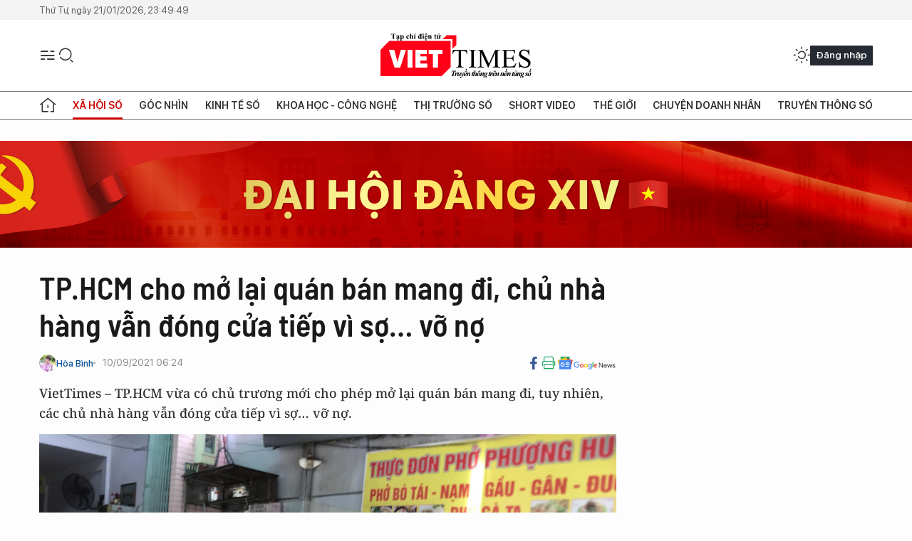

--- FILE ---
content_type: text/html;charset=utf-8
request_url: https://viettimes.vn/tphcm-cho-mo-lai-quan-ban-mang-di-chu-nha-hang-van-dong-cua-tiep-vi-so-vo-no-post150244.html
body_size: 29343
content:
<!DOCTYPE html> <html lang="vi"> <head> <title>TP.HCM cho mở lại quán bán mang đi, chủ nhà hàng đóng cửa tiếp vì sợ… vỡ nợ | TẠP CHÍ ĐIỆN TỬ VIETTIMES</title> <meta name="description" content="TP.HCM vừa có chủ trương mới cho phép mở lại quán bán mang đi, tuy nhiên, các chủ nhà hàng đóng cửa tiếp vì sợ… vỡ nợ. "/> <meta name="keywords" content="TP.HCM cho mở lại quán bán mang đi, chủ nhà hàng đóng cửa tiếp vì sợ… vỡ nợ "/> <meta name="news_keywords" content="TP.HCM cho mở lại quán bán mang đi, chủ nhà hàng đóng cửa tiếp vì sợ… vỡ nợ "/> <meta http-equiv="Content-Type" content="text/html; charset=utf-8" /> <meta http-equiv="X-UA-Compatible" content="IE=edge"/> <meta http-equiv="refresh" content="1800" /> <meta name="revisit-after" content="1 days" /> <meta name="viewport" content="width=device-width, initial-scale=1"> <meta http-equiv="content-language" content="vi" /> <meta name="format-detection" content="telephone=no"/> <meta name="format-detection" content="address=no"/> <meta name="apple-mobile-web-app-capable" content="yes"> <meta name="apple-mobile-web-app-status-bar-style" content="black"> <meta name="apple-mobile-web-app-title" content="TẠP CHÍ ĐIỆN TỬ VIETTIMES"/> <meta name="referrer" content="no-referrer-when-downgrade"/> <link rel="shortcut icon" href="https://cdn.viettimes.vn/assets/web/styles/img/favicon.ico" type="image/x-icon" /> <link rel="preconnect" href="https://cdn.viettimes.vn"/> <link rel="dns-prefetch" href="https://cdn.viettimes.vn"/> <link rel="dns-prefetch" href="//www.google-analytics.com" /> <link rel="dns-prefetch" href="//www.googletagmanager.com" /> <link rel="dns-prefetch" href="//stc.za.zaloapp.com" /> <link rel="dns-prefetch" href="//fonts.googleapis.com" /> <script> var cmsConfig = { domainDesktop: 'https://viettimes.vn', domainMobile: 'https://viettimes.vn', domainApi: 'https://api.viettimes.vn', domainStatic: 'https://cdn.viettimes.vn', domainLog: 'https://log.viettimes.vn', googleAnalytics: 'G-9VXR93J6QG', siteId: 0, pageType: 1, objectId: 150244, adsZone: 154, allowAds: true, adsLazy: true, antiAdblock: true, }; var USER_AGENT=window.navigator&&(window.navigator.userAgent||window.navigator.vendor)||window.opera||"",IS_MOBILE=/Android|webOS|iPhone|iPod|BlackBerry|Windows Phone|IEMobile|Mobile Safari|Opera Mini/i.test(USER_AGENT),IS_REDIRECT=!1;function setCookie(e,o,i){var n=new Date,i=(n.setTime(n.getTime()+24*i*60*60*1e3),"expires="+n.toUTCString());document.cookie=e+"="+o+"; "+i+";path=/;"}function getCookie(e){var o=document.cookie.indexOf(e+"="),i=o+e.length+1;return!o&&e!==document.cookie.substring(0,e.length)||-1===o?null:(-1===(e=document.cookie.indexOf(";",i))&&(e=document.cookie.length),unescape(document.cookie.substring(i,e)))}; </script> <script> if(USER_AGENT && USER_AGENT.indexOf("facebot") <= 0 && USER_AGENT.indexOf("facebookexternalhit") <= 0) { var query = ''; var hash = ''; if (window.location.search) query = window.location.search; if (window.location.hash) hash = window.location.hash; var canonicalUrl = 'https://viettimes.vn/tphcm-cho-mo-lai-quan-ban-mang-di-chu-nha-hang-van-dong-cua-tiep-vi-so-vo-no-post150244.html' + query + hash ; var curUrl = decodeURIComponent(window.location.href); if(!location.port && canonicalUrl.startsWith("http") && curUrl != canonicalUrl){ window.location.replace(canonicalUrl); } } </script> <meta name="author" content="TẠP CHÍ ĐIỆN TỬ VIETTIMES" /> <meta name="copyright" content="Copyright © 2026 by TẠP CHÍ ĐIỆN TỬ VIETTIMES" /> <meta name="RATING" content="GENERAL" /> <meta name="GENERATOR" content="TẠP CHÍ ĐIỆN TỬ VIETTIMES" /> <meta content="TẠP CHÍ ĐIỆN TỬ VIETTIMES" itemprop="sourceOrganization" name="source"/> <meta content="news" itemprop="genre" name="medium"/> <meta name="robots" content="noarchive, max-image-preview:large, index, follow" /> <meta name="GOOGLEBOT" content="noarchive, max-image-preview:large, index, follow" /> <link rel="canonical" href="https://viettimes.vn/tphcm-cho-mo-lai-quan-ban-mang-di-chu-nha-hang-van-dong-cua-tiep-vi-so-vo-no-post150244.html" /> <meta property="og:site_name" content="TẠP CHÍ ĐIỆN TỬ VIETTIMES"/> <meta property="og:rich_attachment" content="true"/> <meta property="og:type" content="article"/> <meta property="og:url" content="https://viettimes.vn/tphcm-cho-mo-lai-quan-ban-mang-di-chu-nha-hang-van-dong-cua-tiep-vi-so-vo-no-post150244.html"/> <meta property="og:image" content="https://cdn.viettimes.vn/images/[base64]/chu-quan-buon-vi-tinh-hinh-kinh-doanh-kho-kha-thi-anh-ndd-3652.jpg.webp"/> <meta property="og:image:width" content="1200"/> <meta property="og:image:height" content="630"/> <meta property="og:title" content="TP.HCM cho mở lại quán bán mang đi, chủ nhà hàng vẫn đóng cửa tiếp vì sợ… vỡ nợ "/> <meta property="og:description" content="VietTimes – TP.HCM vừa có chủ trương mới cho phép mở lại quán bán mang đi, tuy nhiên, các chủ nhà hàng vẫn đóng cửa tiếp vì sợ… vỡ nợ."/> <meta name="twitter:card" value="summary"/> <meta name="twitter:url" content="https://viettimes.vn/tphcm-cho-mo-lai-quan-ban-mang-di-chu-nha-hang-van-dong-cua-tiep-vi-so-vo-no-post150244.html"/> <meta name="twitter:title" content="TP.HCM cho mở lại quán bán mang đi, chủ nhà hàng vẫn đóng cửa tiếp vì sợ… vỡ nợ "/> <meta name="twitter:description" content="VietTimes – TP.HCM vừa có chủ trương mới cho phép mở lại quán bán mang đi, tuy nhiên, các chủ nhà hàng vẫn đóng cửa tiếp vì sợ… vỡ nợ."/> <meta name="twitter:image" content="https://cdn.viettimes.vn/images/[base64]/chu-quan-buon-vi-tinh-hinh-kinh-doanh-kho-kha-thi-anh-ndd-3652.jpg.webp"/> <meta name="twitter:site" content="@TẠP CHÍ ĐIỆN TỬ VIETTIMES"/> <meta name="twitter:creator" content="@TẠP CHÍ ĐIỆN TỬ VIETTIMES"/> <meta property="article:publisher" content="https://web.facebook.com/viettimes.vn" /> <meta property="article:tag" content="COVID-19,Dịch COVID-19 tại TP.HCM"/> <meta property="article:section" content="Tin tức,Xã hội,Xã hội số" /> <meta property="article:published_time" content="2021-09-10T13:24:29+0700"/> <meta property="article:modified_time" content="2021-09-10T13:24:29+0700"/> <script type="application/ld+json"> { "@context": "http://schema.org", "@type": "Organization", "name": "TẠP CHÍ ĐIỆN TỬ VIETTIMES", "url": "https://viettimes.vn", "logo": "https://cdn.viettimes.vn/assets/web/styles/img/logo.png", "foundingDate": "2016", "founders": [ { "@type": "Person", "name": "Cơ quan của Hội Truyền thông số Việt Nam" } ], "address": [ { "@type": "PostalAddress", "streetAddress": "Hà Nội", "addressLocality": "Hà Nội City", "addressRegion": "Northeast", "postalCode": "100000", "addressCountry": "VNM" } ], "contactPoint": [ { "@type": "ContactPoint", "telephone": "+84-862-774-832", "contactType": "customer service" }, { "@type": "ContactPoint", "telephone": "+84-932-288-166", "contactType": "customer service" } ], "sameAs": [ "https://www.youtube.com/@TapchiVietTimes", "https://web.facebook.com/viettimes.vn/", "https://www.tiktok.com/@viettimes.vn?lang=vi-VN" ] } </script> <script type="application/ld+json"> { "@context" : "https://schema.org", "@type" : "WebSite", "name": "TẠP CHÍ ĐIỆN TỬ VIETTIMES", "url": "https://viettimes.vn", "alternateName" : "Tạp chí điện tử Viettimes, Cơ quan của Hội Truyền thông số Việt Nam", "potentialAction": { "@type": "SearchAction", "target": { "@type": "EntryPoint", "urlTemplate": "https:\/\/viettimes.vn/search/?q={search_term_string}" }, "query-input": "required name=search_term_string" } } </script> <script type="application/ld+json"> { "@context":"http://schema.org", "@type":"BreadcrumbList", "itemListElement":[ { "@type":"ListItem", "position":1, "item":{ "@id":"https://viettimes.vn/tin-tuc-xa-hoi/", "name":"Tin tức" } } ] } </script> <script type="application/ld+json"> { "@context": "http://schema.org", "@type": "NewsArticle", "mainEntityOfPage":{ "@type":"WebPage", "@id":"https://viettimes.vn/tphcm-cho-mo-lai-quan-ban-mang-di-chu-nha-hang-van-dong-cua-tiep-vi-so-vo-no-post150244.html" }, "headline": "TP.HCM cho mở lại quán bán mang đi, chủ nhà hàng vẫn đóng cửa tiếp vì sợ… vỡ nợ", "description": "VietTimes – TP.HCM vừa có chủ trương mới cho phép mở lại quán bán mang đi, tuy nhiên, các chủ nhà hàng vẫn đóng cửa tiếp vì sợ… vỡ nợ.", "image": { "@type": "ImageObject", "url": "https://cdn.viettimes.vn/images/[base64]/chu-quan-buon-vi-tinh-hinh-kinh-doanh-kho-kha-thi-anh-ndd-3652.jpg.webp", "width" : 1200, "height" : 675 }, "datePublished": "2021-09-10T13:24:29+0700", "dateModified": "2021-09-10T13:24:29+0700", "author": { "@type": "Person", "name": "Hòa Bình" }, "publisher": { "@type": "Organization", "name": "TẠP CHÍ ĐIỆN TỬ VIETTIMES", "logo": { "@type": "ImageObject", "url": "https:\/\/cdn.viettimes.vn/assets/web/styles/img/logo.png" } } } </script> <link rel="preload" href="https://cdn.viettimes.vn/assets/web/styles/fonts/audio/icomoon.woff" as="font" type="font/woff" crossorigin=""> <link rel="preload" href="https://cdn.viettimes.vn/assets/web/styles/fonts/icomoon/icomoon-12-12-25.woff" as="font" type="font/woff" crossorigin=""> <link rel="preload" href="https://cdn.viettimes.vn/assets/web/styles/fonts/SFProDisplay/SFProDisplay-BlackItalic.woff2" as="font" type="font/woff2" crossorigin=""> <link rel="preload" href="https://cdn.viettimes.vn/assets/web/styles/fonts/SFProDisplay/SFProDisplay-Bold.woff2" as="font" type="font/woff2" crossorigin=""> <link rel="preload" href="https://cdn.viettimes.vn/assets/web/styles/fonts/SFProDisplay/SFProDisplay-Semibold.woff2" as="font" type="font/woff2" crossorigin=""> <link rel="preload" href="https://cdn.viettimes.vn/assets/web/styles/fonts/SFProDisplay/SFProDisplay-Medium.woff2" as="font" type="font/woff2" crossorigin=""> <link rel="preload" href="https://cdn.viettimes.vn/assets/web/styles/fonts/SFProDisplay/SFProDisplay-Regular.woff2" as="font" type="font/woff2" crossorigin=""> <link rel="preload" href="https://cdn.viettimes.vn/assets/web/styles/fonts/BSC/BarlowSemiCondensed-Bold.woff2" as="font" type="font/woff2" crossorigin=""> <link rel="preload" href="https://cdn.viettimes.vn/assets/web/styles/fonts/BSC/BarlowSemiCondensed-SemiBold.woff2" as="font" type="font/woff2" crossorigin=""> <link rel="preload" href="https://cdn.viettimes.vn/assets/web/styles/fonts/NotoSerif/NotoSerif-Bold.woff2" as="font" type="font/woff2" crossorigin=""> <link rel="preload" href="https://cdn.viettimes.vn/assets/web/styles/fonts/NotoSerif/NotoSerif-Medium.woff2" as="font" type="font/woff2" crossorigin=""> <link rel="preload" href="https://cdn.viettimes.vn/assets/web/styles/fonts/NotoSerif/NotoSerif-Regular.woff2" as="font" type="font/woff2" crossorigin=""> <link rel="preload" href="https://cdn.viettimes.vn/assets/web/styles/fonts/PoppinsZ/PoppinsZ-SemiBold.woff2" as="font" type="font/woff2" crossorigin=""> <link rel="preload" href="https://cdn.viettimes.vn/assets/web/styles/fonts/PoppinsZ/PoppinsZ-Medium.woff2" as="font" type="font/woff2" crossorigin=""> <link rel="preload" href="https://cdn.viettimes.vn/assets/web/styles/fonts/PoppinsZ/PoppinsZ-Regular.woff2" as="font" type="font/woff2" crossorigin=""> <link rel="preload" href="https://cdn.viettimes.vn/assets/web/styles/css/main.min-1.0.30.css" as="style"> <link rel="preload" href="https://cdn.viettimes.vn/assets/web/js/main.min-1.0.31.js" as="script"> <link rel="preload" href="https://cdn.viettimes.vn/assets/web/js/detail.min-1.0.14.js" as="script"> <link id="cms-style" rel="stylesheet" href="https://cdn.viettimes.vn/assets/web/styles/css/main.min-1.0.30.css"> <script type="text/javascript"> var _metaOgUrl = 'https://viettimes.vn/tphcm-cho-mo-lai-quan-ban-mang-di-chu-nha-hang-van-dong-cua-tiep-vi-so-vo-no-post150244.html'; var page_title = document.title; var tracked_url = window.location.pathname + window.location.search + window.location.hash; var cate_path = 'tin-tuc-xa-hoi'; if (cate_path.length > 0) { tracked_url = "/" + cate_path + tracked_url; } </script> <script async="" src="https://www.googletagmanager.com/gtag/js?id=G-9VXR93J6QG"></script> <script> if(!IS_REDIRECT){ window.dataLayer = window.dataLayer || []; function gtag(){dataLayer.push(arguments);} gtag('js', new Date()); gtag('config', 'G-9VXR93J6QG', {page_path: tracked_url}); } </script> </head> <body class="detail-normal"> <div id="sdaWeb_SdaMasthead" class="rennab banner-top" data-platform="1" data-position="Web_SdaMasthead" style="display:none"> </div> <header class="site-header"> <div class="top-header"> <time class="time" id="today"></time> </div> <div class="grid"> <div class="menu-search"> <i class="ic-menu"></i> <div class="search"> <i class="ic-search"></i> <div class="search-form"> <div class="advance-search"> <input type="text" class="txtsearch" placeholder="Nhập từ khóa cần tìm"> <select id="dlMode" class="select-mode"> <option value="4" selected="">Tìm theo tiêu đề</option> <option value="5">Bài viết</option> <option value="2">Tác giả</option> </select> </div> <button type="button" class="btn btn_search" aria-label="Tìm kiếm"> <i class="ic-search"></i>Tìm kiếm </button> </div> </div> </div> <a class="logo" href="https://viettimes.vn" title="TẠP CHÍ ĐIỆN TỬ VIETTIMES">TẠP CHÍ ĐIỆN TỬ VIETTIMES</a> <div class="hdr-action"> <a href="javascript:void(0);" class="notification" title="Nhận thông báo"> <i class="ic-notification"></i> </a> <a href="javascript:void(0);" class="dark-mode" title="Chế độ tối"> <i class="ic-sun"></i> <i class="ic-moon"></i> </a> <div class="wrap-user user-profile"></div> </div> </div> <ul class="menu"> <li class="main"> <a href="/" class="menu-heading" title="Trang chủ"><i class="ic-home"></i></a> </li> <li class="main" data-id="175"> <a class="menu-heading active" href="https://viettimes.vn/xa-hoi-so/" title="Xã hội số">Xã hội số</a> <div class="cate-news loading" data-zone="175"></div> </li> <li class="main" data-id="115"> <a class="menu-heading" href="https://viettimes.vn/goc-nhin-truyen-thong/" title="Góc nhìn">Góc nhìn</a> <div class="cate-news loading" data-zone="115"></div> </li> <li class="main" data-id="3"> <a class="menu-heading" href="https://viettimes.vn/kinh-te-so/" title="Kinh tế số">Kinh tế số</a> <div class="cate-news loading" data-zone="3"></div> </li> <li class="main" data-id="109"> <a class="menu-heading" href="https://viettimes.vn/khoa-hoc-cong-nghe/" title="Khoa học - Công nghệ ">Khoa học - Công nghệ </a> <div class="cate-news loading" data-zone="109"></div> </li> <li class="main" data-id="189"> <a class="menu-heading" href="https://viettimes.vn/thi-truong-so/" title="Thị trường số">Thị trường số</a> <div class="cate-news loading" data-zone="189"></div> </li> <li class="main" data-id="195"> <a class="menu-heading" href="https://viettimes.vn/short/" title="Short Video">Short Video</a> <div class="cate-news loading" data-zone="195"></div> </li> <li class="main" data-id="121"> <a class="menu-heading" href="https://viettimes.vn/the-gioi/" title="Thế giới">Thế giới</a> <div class="cate-news loading" data-zone="121"></div> </li> <li class="main" data-id="38"> <a class="menu-heading" href="https://viettimes.vn/doanh-nghiep-doanh-nhan/" title="Chuyện doanh nhân ">Chuyện doanh nhân </a> <div class="cate-news loading" data-zone="38"></div> </li> <li class="main" data-id="116"> <a class="menu-heading" href="https://viettimes.vn/vdca/" title="Truyền thông số">Truyền thông số</a> <div class="cate-news loading" data-zone="116"></div> </li> </ul> </header> <div class="big-menu-vertical"> <div class="hdr-action"> <i class="ic-close">close</i> <a href="#" class="notification"> <i class="ic-notification"></i> </a> <a href="#" class="dark-mode hidden"> <i class="ic-sun"></i> <i class="ic-moon"></i> </a> <a href="#" class="btn-modal" data-target="loginModal"> Đăng nhập </a> </div> <ul class="menu"> <li class="main"> <a href="/" class="menu-heading" title="Trang chủ"><i class="ic-home"></i>Trang chủ</a> </li> <li class="main"> <a class="menu-heading active" href="https://viettimes.vn/xa-hoi-so/" title="Xã hội số">Xã hội số</a> <i class="ic-chevron-down"></i> <ul class="sub-menu"> <li class="main"> <a href="https://viettimes.vn/xa-hoi-su-kien/" title="Xã hội">Xã hội</a> </li> <li class="main"> <a href="https://viettimes.vn/phap-luat/" title="Pháp luật">Pháp luật</a> </li> <li class="main"> <a href="https://viettimes.vn/xa-hoi/y-te/" title="Y tế">Y tế</a> </li> </ul> </li> <li class="main"> <a class="menu-heading" href="https://viettimes.vn/goc-nhin-truyen-thong/" title="Góc nhìn">Góc nhìn</a> </li> <li class="main"> <a class="menu-heading" href="https://viettimes.vn/kinh-te-so/" title="Kinh tế số">Kinh tế số</a> <i class="ic-chevron-down"></i> <ul class="sub-menu"> <li class="main"> <a href="https://viettimes.vn/bat-dong-san/" title="Bất động sản">Bất động sản</a> </li> <li class="main"> <a href="https://viettimes.vn/kinh-te-du-lieu/du-lieu/" title="Dữ liệu">Dữ liệu</a> </li> <li class="main"> <a href="https://viettimes.vn/kinh-te-du-lieu/quan-tri/" title="Kinh Doanh">Kinh Doanh</a> </li> <li class="main"> <a href="https://viettimes.vn/chung-khoan/" title="Chứng khoán">Chứng khoán</a> </li> </ul> </li> <li class="main"> <a class="menu-heading" href="https://viettimes.vn/khoa-hoc-cong-nghe/" title="Khoa học - Công nghệ ">Khoa học - Công nghệ </a> <i class="ic-chevron-down"></i> <ul class="sub-menu"> <li class="main"> <a href="https://viettimes.vn/ai/" title="AI">AI</a> </li> <li class="main"> <a href="https://viettimes.vn/cong-nghe/chuyen-doi-so/" title="Chuyển đổi số">Chuyển đổi số</a> </li> <li class="main"> <a href="https://viettimes.vn/ha-tang-so/" title="Hạ tầng số">Hạ tầng số</a> </li> </ul> </li> <li class="main"> <a class="menu-heading" href="https://viettimes.vn/thi-truong-so/" title="Thị trường số">Thị trường số</a> <i class="ic-chevron-down"></i> <ul class="sub-menu"> <li class="main"> <a href="https://viettimes.vn/oto-xe-may/" title="Xe">Xe</a> </li> <li class="main"> <a href="https://viettimes.vn/san-pham-dich-vu/" title="Sản phẩm dịch vụ">Sản phẩm dịch vụ</a> </li> <li class="main"> <a href="https://viettimes.vn/tu-van-tieu-dung/" title="Tư vấn tiêu dùng">Tư vấn tiêu dùng</a> </li> </ul> </li> <li class="main"> <a class="menu-heading" href="https://viettimes.vn/the-gioi/" title="Thế giới">Thế giới</a> <i class="ic-chevron-down"></i> <ul class="sub-menu"> <li class="main"> <a href="https://viettimes.vn/chuyen-la/" title="Chuyện lạ">Chuyện lạ</a> </li> <li class="main"> <a href="https://viettimes.vn/the-gioi/phan-tich/" title="Phân tích">Phân tích</a> </li> <li class="main"> <a href="https://viettimes.vn/cong-nghe-moi/" title="Công nghệ mới">Công nghệ mới</a> </li> </ul> </li> <li class="main"> <a class="menu-heading" href="https://viettimes.vn/doanh-nghiep-doanh-nhan/" title="Chuyện doanh nhân ">Chuyện doanh nhân </a> </li> <li class="main"> <a class="menu-heading" href="https://viettimes.vn/vdca/" title="Truyền thông số">Truyền thông số</a> </li> <li class="main"> <a class="menu-heading" href="https://viettimes.vn/multimedia/" title="Viettimes Media">Viettimes Media</a> <i class="ic-chevron-down"></i> <ul class="sub-menu"> <li class="main"> <a href="https://viettimes.vn/anh/" title="Ảnh">Ảnh</a> </li> <li class="main"> <a href="https://viettimes.vn/video/" title="Video">Video</a> </li> <li class="main"> <a href="https://viettimes.vn/short/" title="Short Video">Short Video</a> </li> <li class="main"> <a href="https://viettimes.vn/emagazine/" title="Emagazine">Emagazine</a> </li> <li class="main"> <a href="https://viettimes.vn/infographic/" title="Infographic">Infographic</a> </li> </ul> </li> </ul> </div> <div class="site-body"> <div id="sdaWeb_SdaAfterMenu" class="rennab " data-platform="1" data-position="Web_SdaAfterMenu" style="display:none"> </div> <div class="container"> <div id="sdaWeb_SdaTop" class="rennab " data-platform="1" data-position="Web_SdaTop" style="display:none"> </div> <div class="col"> <div class="main-col"> <div class="article"> <div class="article__header"> <h1 class="article__title cms-title "> TP.HCM cho mở lại quán bán mang đi, chủ nhà hàng vẫn đóng cửa tiếp vì sợ… vỡ nợ </h1> <div class="article__meta"> <div class="wrap-meta"> <div class="author"> <div class="wrap-avatar"> <img src="https://cdn.viettimes.vn/images/8a29cfc3e25661c5aaaacfdc147813f8e42fccc3feec22d21205575f7b6b69bcdcc9355c2ccac0ec91d7936540ab3b62e1793dfa96e9c2478b72081422473ab94754480edeb18b1500cbe3e2aab732fa/hoa_binh_22513783_2342019.jpg" alt="Hòa Bình"> </div> <div class="author-info"> <a class="name" href="https://viettimes.vn/tac-gia/hoa-binh-25.html" title="Hòa Bình">Hòa Bình</a> </div> </div> <time class="time" datetime="2021-09-10T13:24:29+0700" data-time="1631255069" data-friendly="false">10/09/2021 13:24</time> <meta class="cms-date" itemprop="datePublished" content="2021-09-10T13:24:29+0700"> </div> <div class="social article__social"> <a href="javascript:void(0);" class="item" data-href="https://viettimes.vn/tphcm-cho-mo-lai-quan-ban-mang-di-chu-nha-hang-van-dong-cua-tiep-vi-so-vo-no-post150244.html" data-rel="facebook" title="Facebook"> <i class="ic-facebook"></i> </a> <a href="javascript:void(0);" class="sendprint" title="In bài viết"><i class="ic-print"></i></a> <a href="https://news.google.com/publications/CAAiEE6ezvPKAM1ok3I5MxAd5DYqFAgKIhBOns7zygDNaJNyOTMQHeQ2?hl=vi" target="_blank" title="Google News"> <i class="ic-gg-news"> </i> </a> </div> </div> <div class="article__sapo cms-desc"> VietTimes – TP.HCM vừa có chủ trương mới cho phép mở lại quán bán mang đi, tuy nhiên, các chủ nhà hàng vẫn&nbsp;đóng cửa tiếp vì sợ… vỡ nợ. </div> <div id="sdaWeb_SdaArticleAfterSapo" class="rennab " data-platform="1" data-position="Web_SdaArticleAfterSapo" style="display:none"> </div> <figure class="article__avatar "> <img class="cms-photo" src="https://cdn.viettimes.vn/images/[base64]/chu-quan-buon-vi-tinh-hinh-kinh-doanh-kho-kha-thi-anh-ndd-3652.jpg" alt="Bà Như Phượng, chủ quán Phở Phượng Huỳnh ở đường Phú Thuận (Quận 7), dự báo tình hình kinh doanh khó khả thi. Ảnh: HB" cms-photo-caption="Bà Như Phượng, chủ quán Phở Phượng Huỳnh ở đường Phú Thuận (Quận 7), dự báo tình hình kinh doanh khó khả thi. Ảnh: HB"/> <figcaption>Bà Như Phượng, chủ quán Phở Phượng Huỳnh ở đường Phú Thuận (Quận 7), dự báo tình hình kinh doanh khó khả thi. Ảnh: HB</figcaption> </figure> <div id="sdaWeb_SdaArticleAfterAvatar" class="rennab " data-platform="1" data-position="Web_SdaArticleAfterAvatar" style="display:none"> </div> </div> <div class="article__social features"> <a href="javascript:void(0);" class="item fb" data-href="https://viettimes.vn/tphcm-cho-mo-lai-quan-ban-mang-di-chu-nha-hang-van-dong-cua-tiep-vi-so-vo-no-post150244.html" data-rel="facebook" title="Facebook"> <i class="ic-facebook"></i> </a> <a href="javascript:void(0);" class="print sendprint" title="In bài viết"><i class="ic-print"></i></a> <a href="javascript:void(0);" class="mail sendmail" data-href="https://viettimes.vn/tphcm-cho-mo-lai-quan-ban-mang-di-chu-nha-hang-van-dong-cua-tiep-vi-so-vo-no-post150244.html" data-rel="Gửi mail"> <i class="ic-mail"></i> </a> <a href="javascript:void(0);" class="item link" data-href="https://viettimes.vn/tphcm-cho-mo-lai-quan-ban-mang-di-chu-nha-hang-van-dong-cua-tiep-vi-so-vo-no-post150244.html" data-rel="copy"> <i class="ic-link"></i> </a> <a href="javascript:void(0);" onclick="ME.sendBookmark(this,150244);" class="bookmark btnBookmark hidden" title="Lưu tin" data-type="1" data-id="150244"> <i class="ic-bookmark"></i>Lưu tin </a> </div> <div class="article__body zce-content-body cms-body" itemprop="articleBody"> <p><strong>Vùng xanh cũng chưa dám mở quán </strong></p>
<p>Trao đổi với phóng viên VietTimes, nhiều chủ nhà hàng và đơn vị cung cấp thực phẩm tại TP.HCM cho hay không mặn mà với việc mở lại hàng quán lúc này vì rất nhiều lý do.</p>
<p>“Muốn mở lại quán thời điểm này phải đảm bảo yêu cầu “ba tại chỗ”, tức là chủ quán phải nuôi luôn nhân viên ăn ở tại chỗ; trong khi nếu mở quán để kinh doanh thì mọi chi phí rất lớn về mặt bằng, thuế, điện nước, gas… đều tăng cao và chủ quán phải trả đủ, không được bên nào hỗ trợ” – Ông Nguyễn Duy Dương, Giám đốc Công ty CP Thực phẩm sạch Nam Tiến (Natifoof) cho hay.</p>
<p>“Quy định của thành phố yêu cầu xét nghiệm COVID-19 toàn bộ nhân viên mỗi tuần 2 lần, chi phí test 1 người /2 lần/ tuần đã hết 700.000 đồng rồi. Thuê nhân công ở TP.HCM cũng là một vấn đề không dễ dàng sau dịch. Giá nhân công đang tăng so với trước dịch, vì mọi thứ đều khó khăn, nếu chấp nhận đi làm để mưu sinh, người lao động cần được nhận mức thù lao hợp lý hơn họ mới đánh đổi. Mà giả sử, nhân công mới tuyển xong vào làm được vài ngày test COVID-19 lại cho kết quả dương tính thì cả nhà hàng đều bị ảnh hưởng” – ông Nguyễn Duy Dương thở dài.</p>
<p>“Cũng theo quy định, bắt buộc phải đăng ký bán online, nghĩa là phần trích lại cho nền tảng số chiếm mất khoảng 30% rồi, giá nhập nguyên vật liệu hiện tại đắt lên 50% so với trước dịch. Mà dự báo sức mua không cao, theo tính toán doanh số có thể chỉ khoảng 30% so với trước dịch, do tâm lý ngại các nguồn thực phẩm từ bên ngoài có thể mang theo virus, đồng thời giá cả các món hàng chắc chắn bị đẩy lên rất cao, trong khi người dân thiếu tiền từ lâu rồi. Cho nên mở lại hàng quán lúc này không khả thi” – Ông Nguyễn Duy Dương phân tích.</p>
<table class="picture" align="center"> <tbody> <tr> <td class="pic"><img data-image-id="376177" src="[data-uri]" data-width="1276" data-height="956" class="lazyload cms-photo" data-large-src="https://cdn.viettimes.vn/images/[base64]/vt-chu-quan-that-nghiep-di-giai-cuu-nong-san-cho-ba-con-nong-dan-anh-ndd-7609.jpg" data-src="https://cdn.viettimes.vn/images/[base64]/vt-chu-quan-that-nghiep-di-giai-cuu-nong-san-cho-ba-con-nong-dan-anh-ndd-7609.jpg" alt="Một số chủ doanh nghiệp, chủ nhà hàng phải đóng cửa chung tay giải cứu nông sản cho bà con. Ảnh: HB" title="Một số chủ doanh nghiệp, chủ nhà hàng phải đóng cửa chung tay giải cứu nông sản cho bà con. Ảnh: HB" width="810" height="606"></td> </tr> <tr> <td class="caption"> <p>Một số chủ doanh nghiệp, chủ nhà hàng phải đóng cửa chung tay giải cứu nông sản cho bà con. Ảnh: HB</p></td> </tr> </tbody>
</table>
<p>Bà Như Phượng - chủ quán Phở Phượng Huỳnh ở đường Phú Thuận (Quận 7), khu vực đã trở thành vùng xanh, cho biết chi tiết: “Cực nhất là mở lại quán phở vì chi phí nguyên vật liệu tăng cao, muốn có nồi nước dùng ngon, cho dù chỉ nấu 1 tô phở vẫn phải đủ nguyên vật liệu, mà số nguyên vật liệu này, chỉ có thể nấu trong 2 ngày trở lại. Với tình hình hình nhập nguyên vật liệu là thực phẩm, hàng hoá tươi sống khó khăn, cung không đủ cầu như hiện tại thì rất khó để có thể duy trì quán phở”.</p>
<div class="sda_middle"> <div id="sdaWeb_SdaArticleMiddle" class="rennab fyi" data-platform="1" data-position="Web_SdaArticleMiddle"> </div>
</div>
<p>Bà Phượng phân tích thêm: “Sau dịch, tâm lý ăn uống của người dân đã quá quen với việc ở trong nhà, tự chế biến món ăn sáng vừa rẻ vừa an toàn hơn. Sẽ chỉ còn lại một số rất ít những người đang thực hiện công vụ có thể ra đường. Thêm nữa, quy định mới chỉ là bán mang đi, nên giả sử giá một tô phở là 35.000 đồng nhưng giá ship lại lên tới 50.000 đồng nữa khách mới có thể ăn được tô phở, chắc chắn không nhiều người lựa chọn ăn phở kiểu này”.</p>
<p>Vì nhiều lý do như thế, nên mặc dù tâm lý người bán rất muốn kiếm tiền nhưng chủ quán cho biết vẫn rất sợ lây nhiễm dịch bệnh, sợ lỗ chồng lỗ, thành thử, đa phần các chủ quán vẫn chỉ ngồi yên quan sát thêm xem sao.</p>
<table class="picture" align="center"> <tbody> <tr> <td class="pic"><img data-image-id="376178" src="[data-uri]" data-width="960" data-height="1280" class="lazyload cms-photo" data-large-src="https://cdn.viettimes.vn/images/[base64]/vt-nong-san-duoc-dua-len-cac-xe-tai-dua-den-cac-khu-dan-cu-anh-ndd-4989.jpg" data-src="https://cdn.viettimes.vn/images/[base64]/vt-nong-san-duoc-dua-len-cac-xe-tai-dua-den-cac-khu-dan-cu-anh-ndd-4989.jpg" alt="Nông sản được vận chuyển lên các xe tải, đưa đến các khu dân cư. Ảnh: HB" title="Nông sản được vận chuyển lên các xe tải, đưa đến các khu dân cư. Ảnh: HB" width="810" height="1080"></td> </tr> <tr> <td class="caption">Nông sản được vận chuyển lên các xe tải, đưa đến các khu dân cư. Ảnh: HB</td> </tr> </tbody>
</table>
<p><strong>Giám đốc nhà hàng chịu lỗ, ở nhà thuê vì “sập tiệm” </strong></p>
<p>Trao đổi với VietTimes, Hồng Thị Gấm, chủ nhà hàng Miss Korea bán món ăn Hàn Quốc tại quận 1 cho hay: “Hồi 2019, lúc thuê mặt bằng Miss Korea, điều khoản đặt cọc là hơn 400 triệu. Đầu tư sửa chữa, thiết kế, decor, sắm bàn ghế, mua thiết bị từ Hàn Quốc về, thuê đầu bếp người Hàn Quốc sang ăn ở TP.HCM huấn luyện nhân viên, trả lương đầu bếp Hàn Quốc những tháng đầu, tiền chi phí marketing cho nhà hàng… Tổng đầu tư hết khoảng 1,7 tỷ đồng (tính luôn cả tiền đặt cọc). Đối với những người làm nhiều thì có thể khoản đầu tư này không phải là cao, nhưng đối với tôi thì đây thực sự là một tài sản”.</p>
<p>“Giá thuê mặt bằng nhà hàng Miss Korea hàng tháng là 80 triệu. Hồi tháng 2 và tháng 3/2020 vì gặp dịch COVID-19 nên chủ nhà có giảm cho tôi 20 triệu/tháng, tức là còn lại 60 triệu tiền thuê mặt bằng. Dịch thì kể cả đóng cửa không bán được đồng nào, tiền thuê vẫn phải trả thôi” – Hồng Thị Gấm ngậm ngùi kể.</p>
<p>Chủ nhà hàng Miss Korea tâm sự, mỗi tháng, tiền thuê mặt bằng, tiền lương nhân viên, thuế, điện nước, tiền nhập hàng vào… hết vài ba trăm triệu. Lúc mới mở ra kinh doanh, hồi 2019 thì khách đông tấp nập nhưng cuối năm 2019 thì đại dịch COVID-19 bùng phát. Và ngay từ giai đoạn đầu dịch, khách đã lưa thưa, mỗi ngày chỉ vài bàn có khách. Mỗi tháng, chủ nhà hàng chấp nhận chịu lỗ cả trăm triệu.</p>
<div class="sda_middle"> <div id="sdaWeb_SdaArticleMiddle1" class="rennab fyi" data-platform="1" data-position="Web_SdaArticleMiddle1"> </div>
</div>
<table class="picture" align="center"> <tbody> <tr> <td class="pic"><img data-image-id="376181" src="[data-uri]" data-width="823" data-height="463" class="lazyload cms-photo" data-large-src="https://cdn.viettimes.vn/images/[base64]/vt-miss-korea-229-tran-hung-dao-phuong-co-giang-quan-1-hoi-dau-nam-2020-3453.jpg" data-src="https://cdn.viettimes.vn/images/[base64]/vt-miss-korea-229-tran-hung-dao-phuong-co-giang-quan-1-hoi-dau-nam-2020-3453.jpg" alt="Chủ nhà hàng Miss Korea (229 Trần Hưng Đạo, phường Cô Giang, quận 1) cho biết đến nay chưa dám mở lại nếu chỉ để bán mang đi. Ảnh: HB" title="Chủ nhà hàng Miss Korea (229 Trần Hưng Đạo, phường Cô Giang, quận 1) cho biết đến nay chưa dám mở lại nếu chỉ để bán mang đi. Ảnh: HB" width="810" height="455"></td> </tr> <tr> <td class="caption">Chủ nhà hàng Miss Korea (229 Trần Hưng Đạo, phường Cô Giang, quận 1) cho biết đến nay chưa dám mở lại nếu chỉ để bán mang đi. Ảnh: HB</td> </tr> </tbody>
</table>
<p>“Chấp nhận làm ăn thì cũng có thể phải chịu rủi ro. Đáng lẽ, số tiền tích cóp được, tôi định mua một căn chung cư nho nhỏ để ở nhưng vì đam mê nhà hàng nên vay thêm vốn bỏ vào kinh doanh. Dịch bệnh lan tràn coi như vận xui, thì lại đi thuê nhà tiếp thôi” – Bà chủ Miss Korea cho hay nhà hàng đã buộc phải đóng cửa từ giai đoạn TP.HCM dừng toàn bộ hoạt động nhà hàng.</p>
<p>Mấy tháng nay, Hồng Thị Gấm chuyển sang buôn bán rau củ, thực phẩm tươi sống như thịt, cá… vì lúc này người dân TP.HCM chỉ cần nhất những thứ đó. Giai đoạn này, mặc dù đang kinh doanh đúng lĩnh vực thực phẩm và chủ trương của TP.HCM cho phép mở lại quán bán mang đi nhưng Hồng Thị Gấm cho hay đã ôm một “cục nợ” rồi, không còn khả năng quay lại ôm thêm “cục nợ” mới, khả năng duy trì nhà hàng chỉ để bán mang đi là không khả thi.</p>
<div class="article-relate" data-source="related-news"> <article class="story"> <figure class="story__thumb"> <a class="cms-link" href="https://viettimes.vn/tphcm-duoc-phep-mo-lai-dich-vu-an-uong-ban-hang-mang-di-post150209.html" title="TP.HCM: Được phép mở lại dịch vụ ăn uống bán hàng mang đi "> <img class="lazyload" src="[data-uri]" data-src="https://cdn.viettimes.vn/images/[base64]/bo-doi-da-di-cho-ho-giup-nguoi-dan-trong-tam-dich-tp-hcm-anh-tran-the-phong-6538.jpg.webp" alt="Bộ đội đi chợ hộ giúp người dân trong tâm dịch TP.HCM - Ảnh: Trần Thế Phong"> <noscript> <img src="https://cdn.viettimes.vn/images/[base64]/bo-doi-da-di-cho-ho-giup-nguoi-dan-trong-tam-dich-tp-hcm-anh-tran-the-phong-6538.jpg.webp" alt="Bộ đội đi chợ hộ giúp người dân trong tâm dịch TP.HCM - Ảnh: Trần Thế Phong" class="image-fallback"> </noscript></a> </figure> <h2 class="story__heading" data-tracking="150209"><a class="cms-link " href="https://viettimes.vn/tphcm-duoc-phep-mo-lai-dich-vu-an-uong-ban-hang-mang-di-post150209.html" title="TP.HCM: Được phép mở lại dịch vụ ăn uống bán hàng mang đi "> TP.HCM: Được phép mở lại dịch vụ ăn uống bán hàng mang đi </a></h2> </article>
</div>
<div class="article-relate" data-source="related-news"> <article class="story"> <figure class="story__thumb"> <a class="cms-link" href="https://viettimes.vn/tphcm-dieu-tra-xu-ly-hien-tuong-bom-hang-quay-roi-cong-tac-phong-chong-dich-post150201.html" title="TP.HCM: Điều tra xử lý hiện tượng “bom” hàng, quấy rối công tác phòng, chống dịch "> <img class="lazyload" src="[data-uri]" data-src="https://cdn.viettimes.vn/images/[base64]/bo-doi-di-cho-ho-giup-nguoi-dan-trong-tam-dich-tp-hcm-anh-tran-the-phong-2608.jpg.webp" alt="Bộ đội đi chợ hộ giúp người dân trong tâm dịch TP.HCM - Ảnh: Trần Thế Phong"> <noscript> <img src="https://cdn.viettimes.vn/images/[base64]/bo-doi-di-cho-ho-giup-nguoi-dan-trong-tam-dich-tp-hcm-anh-tran-the-phong-2608.jpg.webp" alt="Bộ đội đi chợ hộ giúp người dân trong tâm dịch TP.HCM - Ảnh: Trần Thế Phong" class="image-fallback"> </noscript></a> </figure> <h2 class="story__heading" data-tracking="150201"><a class="cms-link " href="https://viettimes.vn/tphcm-dieu-tra-xu-ly-hien-tuong-bom-hang-quay-roi-cong-tac-phong-chong-dich-post150201.html" title="TP.HCM: Điều tra xử lý hiện tượng “bom” hàng, quấy rối công tác phòng, chống dịch "> TP.HCM: Điều tra xử lý hiện tượng “bom” hàng, quấy rối công tác phòng, chống dịch </a></h2> </article>
</div>
<div class="article-relate" data-source="related-news"> <article class="story"> <figure class="story__thumb"> <a class="cms-link" href="https://viettimes.vn/lay-lat-song-o-vung-xanh-tai-tphcm-post150174.html" title="Lay lắt sống ở “vùng xanh” tại TP.HCM"> <img class="lazyload" src="[data-uri]" data-src="https://cdn.viettimes.vn/images/d5aff7871d196fcf488487b88a17790e4baefc5b80ba2cc054e3d08525dad05fd91e7a0bfcad6301f60535b048368496853e6b533e4315638d1092021d6a1ce9745d7d5225eeb6a782c8a72f173983f0/vungxanh7-3092.jpg.webp" alt="Cuộc sống ở &quot;vùng xanh&quot; thuộc phường An Phú (Khu vực 1 (Q.2 cũ), TP. Thủ Đức, TP.HCM) im lìm đã nhiều tháng nay. Ảnh: GVT."> <noscript> <img src="https://cdn.viettimes.vn/images/d5aff7871d196fcf488487b88a17790e4baefc5b80ba2cc054e3d08525dad05fd91e7a0bfcad6301f60535b048368496853e6b533e4315638d1092021d6a1ce9745d7d5225eeb6a782c8a72f173983f0/vungxanh7-3092.jpg.webp" alt="Cuộc sống ở &quot;vùng xanh&quot; thuộc phường An Phú (Khu vực 1 (Q.2 cũ), TP. Thủ Đức, TP.HCM) im lìm đã nhiều tháng nay. Ảnh: GVT." class="image-fallback"> </noscript></a> </figure> <h2 class="story__heading" data-tracking="150174"><a class="cms-link " href="https://viettimes.vn/lay-lat-song-o-vung-xanh-tai-tphcm-post150174.html" title="Lay lắt sống ở “vùng xanh” tại TP.HCM"> Lay lắt sống ở “vùng xanh” tại TP.HCM </a></h2> </article>
</div>
<div class="article-relate" data-source="related-news"> <article class="story"> <figure class="story__thumb"> <a class="cms-link" href="https://viettimes.vn/tphcm-phat-hien-63-f0-di-tren-duong-xu-ly-the-nao-post150183.html" title="TP.HCM: Phát hiện 63 F0 đi trên đường xử lý thế nào? "> <img class="lazyload" src="[data-uri]" data-src="https://cdn.viettimes.vn/images/[base64]/pho-giam-doc-so-y-te-bs-nguyen-van-vinh-chau-6700.jpg.webp" alt="Phó Giám đốc Sở Y tế TP.HCM - BS. Nguyễn Văn Vĩnh Châu"> <noscript> <img src="https://cdn.viettimes.vn/images/[base64]/pho-giam-doc-so-y-te-bs-nguyen-van-vinh-chau-6700.jpg.webp" alt="Phó Giám đốc Sở Y tế TP.HCM - BS. Nguyễn Văn Vĩnh Châu" class="image-fallback"> </noscript></a> </figure> <h2 class="story__heading" data-tracking="150183"><a class="cms-link " href="https://viettimes.vn/tphcm-phat-hien-63-f0-di-tren-duong-xu-ly-the-nao-post150183.html" title="TP.HCM: Phát hiện 63 F0 đi trên đường xử lý thế nào? "> TP.HCM: Phát hiện 63 F0 đi trên đường xử lý thế nào? </a></h2> </article>
</div>
<div class="sda_middle"> <div id="sdaWeb_SdaArticleMiddle2" class="rennab fyi" data-platform="1" data-position="Web_SdaArticleMiddle2"> </div>
</div>
<div class="article-relate" data-source="related-news"> <article class="story"> <figure class="story__thumb"> <a class="cms-link" href="https://viettimes.vn/tphcm-ai-o-dau-o-yen-do-den-159-tap-trung-dieu-tri-cac-ca-benh-nang-post150146.html" title="TP.HCM: “Ai ở đâu ở yên đó” đến 15/9, tập trung điều trị các ca bệnh nặng "> <img class="lazyload" src="[data-uri]" data-src="https://cdn.viettimes.vn/images/[base64]/chu-tich-ubnd-tp-hcm-phan-van-mai-trao-doi-ve-cong-tac-phong-chong-dich-covid-19-6732.jpeg.webp" alt="Chủ tịch UBND TP.HCM Phan Văn Mãi trao đổi về công tác phòng, chống dịch COVID-19"> <noscript> <img src="https://cdn.viettimes.vn/images/[base64]/chu-tich-ubnd-tp-hcm-phan-van-mai-trao-doi-ve-cong-tac-phong-chong-dich-covid-19-6732.jpeg.webp" alt="Chủ tịch UBND TP.HCM Phan Văn Mãi trao đổi về công tác phòng, chống dịch COVID-19" class="image-fallback"> </noscript></a> </figure> <h2 class="story__heading" data-tracking="150146"><a class="cms-link " href="https://viettimes.vn/tphcm-ai-o-dau-o-yen-do-den-159-tap-trung-dieu-tri-cac-ca-benh-nang-post150146.html" title="TP.HCM: “Ai ở đâu ở yên đó” đến 15/9, tập trung điều trị các ca bệnh nặng "> TP.HCM: “Ai ở đâu ở yên đó” đến 15/9, tập trung điều trị các ca bệnh nặng </a></h2> </article>
</div>
<div class="article-relate" data-source="related-news"> <article class="story"> <figure class="story__thumb"> <a class="cms-link" href="https://viettimes.vn/tphcm-khoi-to-can-bo-phuong-to-chuc-tiem-vac-xin-trai-phep-post150140.html" title="TP.HCM: Khởi tố cán bộ phường tổ chức tiêm vắc xin trái phép "> <img class="lazyload" src="[data-uri]" data-src="https://cdn.viettimes.vn/images/[base64]/doi-tuong-truong-manh-thao-bi-bat-khoi-to-vi-to-chuc-tiem-vaccine-trai-phep-4672.jpg.webp" alt="Ông Trương Mạnh Thảo (cán bộ trật tự đô thị phường 2, quận 6) bị bắt vì dẫn mối tiêm vắc xin COVID-19 trái phép - Ảnh: H.T.T.H."> <noscript> <img src="https://cdn.viettimes.vn/images/[base64]/doi-tuong-truong-manh-thao-bi-bat-khoi-to-vi-to-chuc-tiem-vaccine-trai-phep-4672.jpg.webp" alt="Ông Trương Mạnh Thảo (cán bộ trật tự đô thị phường 2, quận 6) bị bắt vì dẫn mối tiêm vắc xin COVID-19 trái phép - Ảnh: H.T.T.H." class="image-fallback"> </noscript></a> </figure> <h2 class="story__heading" data-tracking="150140"><a class="cms-link " href="https://viettimes.vn/tphcm-khoi-to-can-bo-phuong-to-chuc-tiem-vac-xin-trai-phep-post150140.html" title="TP.HCM: Khởi tố cán bộ phường tổ chức tiêm vắc xin trái phép "> TP.HCM: Khởi tố cán bộ phường tổ chức tiêm vắc xin trái phép </a></h2> </article>
</div> <div id="sdaWeb_SdaArticleAfterBody" class="rennab " data-platform="1" data-position="Web_SdaArticleAfterBody" style="display:none"> </div> <div class="related-news"> <h3 class="box-heading"> <span class="title">Tin liên quan</span> </h3> <div class="box-content" data-source="related-news"> <article class="story"> <h2 class="story__heading" data-tracking="150209"> <a class="cms-link " href="https://viettimes.vn/tphcm-duoc-phep-mo-lai-dich-vu-an-uong-ban-hang-mang-di-post150209.html" title="TP.HCM: Được phép mở lại dịch vụ ăn uống bán hàng mang đi "> TP.HCM: Được phép mở lại dịch vụ ăn uống bán hàng mang đi </a> </h2> </article> <article class="story"> <h2 class="story__heading" data-tracking="150201"> <a class="cms-link " href="https://viettimes.vn/tphcm-dieu-tra-xu-ly-hien-tuong-bom-hang-quay-roi-cong-tac-phong-chong-dich-post150201.html" title="TP.HCM: Điều tra xử lý hiện tượng “bom” hàng, quấy rối công tác phòng, chống dịch "> TP.HCM: Điều tra xử lý hiện tượng “bom” hàng, quấy rối công tác phòng, chống dịch </a> </h2> </article> <article class="story"> <h2 class="story__heading" data-tracking="150174"> <a class="cms-link " href="https://viettimes.vn/lay-lat-song-o-vung-xanh-tai-tphcm-post150174.html" title="Lay lắt sống ở “vùng xanh” tại TP.HCM"> Lay lắt sống ở “vùng xanh” tại TP.HCM </a> </h2> </article> <article class="story"> <h2 class="story__heading" data-tracking="150183"> <a class="cms-link " href="https://viettimes.vn/tphcm-phat-hien-63-f0-di-tren-duong-xu-ly-the-nao-post150183.html" title="TP.HCM: Phát hiện 63 F0 đi trên đường xử lý thế nào? "> TP.HCM: Phát hiện 63 F0 đi trên đường xử lý thế nào? </a> </h2> </article> <article class="story"> <h2 class="story__heading" data-tracking="150146"> <a class="cms-link " href="https://viettimes.vn/tphcm-ai-o-dau-o-yen-do-den-159-tap-trung-dieu-tri-cac-ca-benh-nang-post150146.html" title="TP.HCM: “Ai ở đâu ở yên đó” đến 15/9, tập trung điều trị các ca bệnh nặng "> TP.HCM: “Ai ở đâu ở yên đó” đến 15/9, tập trung điều trị các ca bệnh nặng </a> </h2> </article> <article class="story"> <h2 class="story__heading" data-tracking="150140"> <a class="cms-link " href="https://viettimes.vn/tphcm-khoi-to-can-bo-phuong-to-chuc-tiem-vac-xin-trai-phep-post150140.html" title="TP.HCM: Khởi tố cán bộ phường tổ chức tiêm vắc xin trái phép "> TP.HCM: Khởi tố cán bộ phường tổ chức tiêm vắc xin trái phép </a> </h2> </article> </div> </div> <div id="sdaMobile_SdaArticleAfterRelated" class="rennab " data-platform="1" data-position="Mobile_SdaArticleAfterRelated" style="display:none"> </div> <div class="article__tag"> <h3 class="box-heading"> <span class="title">Từ khóa: </span> </h3> <div class="box-content"> <a href="https://viettimes.vn/tu-khoa/covid-19-tag140850.html" title="COVID-19">#COVID-19</a> <a href="https://viettimes.vn/tu-khoa/dich-covid-19-tai-tphcm-tag141018.html" title="Dịch COVID-19 tại TP.HCM">#Dịch COVID-19 tại TP.HCM</a> </div> </div> <div id="sdaWeb_SdaArticleAfterTag" class="rennab " data-platform="1" data-position="Web_SdaArticleAfterTag" style="display:none"> </div> <div class="article__meta"> <div class="fb-like" data-href="https://viettimes.vn/tphcm-cho-mo-lai-quan-ban-mang-di-chu-nha-hang-van-dong-cua-tiep-vi-so-vo-no-post150244.html" data-width="" data-layout="button_count" data-action="like" data-size="small" data-share="true"></div> <a href="javascript:void(0);" onclick="ME.sendBookmark(this,150244);" class="bookmark btnBookmark hidden" title="Lưu tin" data-type="1" data-id="150244"> <i class="ic-bookmark"></i>Lưu tin </a> </div> <div class="wrap-comment" id="comment150244" data-id="150244" data-type="20"></div> <div id="sdaWeb_SdaArticleAfterComment" class="rennab " data-platform="1" data-position="Web_SdaArticleAfterComment" style="display:none"> </div> </div> </div> </div> <div class="sub-col"> <div id="sidebar-top-1"> <div class="hot-news"> <h3 class="box-heading"> <span class="title">Đọc nhiều</span> </h3> <div class="box-content" data-source="mostread-news"> <article class="story"> <figure class="story__thumb"> <a class="cms-link" href="https://viettimes.vn/my-co-the-tan-cong-iran-trong-24-gio-rut-gap-nhan-su-khoi-cac-can-cu-trung-dong-post193711.html" title="Mỹ có thể tấn công Iran trong 24 giờ, rút gấp nhân sự khỏi các căn cứ Trung Đông"> <img class="lazyload" src="[data-uri]" data-src="https://cdn.viettimes.vn/images/[base64]/my-co-the-danh-iran-trong-24-gio-rut-gap-nhan-su-khoi-cac-can-cu-trung-dong.png.webp" data-srcset="https://cdn.viettimes.vn/images/[base64]/my-co-the-danh-iran-trong-24-gio-rut-gap-nhan-su-khoi-cac-can-cu-trung-dong.png.webp 1x, https://cdn.viettimes.vn/images/[base64]/my-co-the-danh-iran-trong-24-gio-rut-gap-nhan-su-khoi-cac-can-cu-trung-dong.png.webp 2x" alt="Người dân tham dự lễ tang của các thành viên lực lượng an ninh thiệt mạng trong các cuộc biểu tình nổ ra do sự sụp đổ giá trị đồng tiền ở Tehran, Iran, ngày 14/1. Ảnh: Reuters."> <noscript><img src="https://cdn.viettimes.vn/images/[base64]/my-co-the-danh-iran-trong-24-gio-rut-gap-nhan-su-khoi-cac-can-cu-trung-dong.png.webp" srcset="https://cdn.viettimes.vn/images/[base64]/my-co-the-danh-iran-trong-24-gio-rut-gap-nhan-su-khoi-cac-can-cu-trung-dong.png.webp 1x, https://cdn.viettimes.vn/images/[base64]/my-co-the-danh-iran-trong-24-gio-rut-gap-nhan-su-khoi-cac-can-cu-trung-dong.png.webp 2x" alt="Người dân tham dự lễ tang của các thành viên lực lượng an ninh thiệt mạng trong các cuộc biểu tình nổ ra do sự sụp đổ giá trị đồng tiền ở Tehran, Iran, ngày 14/1. Ảnh: Reuters." class="image-fallback"></noscript> </a> </figure> <h2 class="story__heading" data-tracking="193711"> <a class="cms-link " href="https://viettimes.vn/my-co-the-tan-cong-iran-trong-24-gio-rut-gap-nhan-su-khoi-cac-can-cu-trung-dong-post193711.html" title="Mỹ có thể tấn công Iran trong 24 giờ, rút gấp nhân sự khỏi các căn cứ Trung Đông"> Mỹ có thể tấn công Iran trong 24 giờ, rút gấp nhân sự khỏi các căn cứ Trung Đông </a> </h2> </article> <article class="story"> <figure class="story__thumb"> <a class="cms-link" href="https://viettimes.vn/vi-sao-he-thong-phong-khong-s-300-cua-venezuela-ngat-ket-noi-voi-radar-trong-vu-dot-kich-cua-my-post193804.html" title="Vì sao hệ thống phòng không S-300 của Venezuela &#34;ngắt kết nối&#34; với radar trong vụ đột kích của Mỹ?"> <img class="lazyload" src="[data-uri]" data-src="https://cdn.viettimes.vn/images/[base64]/vi-sao-he-thong-phong-khong-s-300-cua-venezuela-ngat-ket-noi-voi-radar-trong-vu-dot-kich-cua-my.png.webp" alt="Phương tiện phóng thuộc hệ thống S-300V. Ảnh: MW."> <noscript><img src="https://cdn.viettimes.vn/images/[base64]/vi-sao-he-thong-phong-khong-s-300-cua-venezuela-ngat-ket-noi-voi-radar-trong-vu-dot-kich-cua-my.png.webp" alt="Phương tiện phóng thuộc hệ thống S-300V. Ảnh: MW." class="image-fallback"></noscript> </a> </figure> <h2 class="story__heading" data-tracking="193804"> <a class="cms-link " href="https://viettimes.vn/vi-sao-he-thong-phong-khong-s-300-cua-venezuela-ngat-ket-noi-voi-radar-trong-vu-dot-kich-cua-my-post193804.html" title="Vì sao hệ thống phòng không S-300 của Venezuela &#34;ngắt kết nối&#34; với radar trong vụ đột kích của Mỹ?"> Vì sao hệ thống phòng không S-300 của Venezuela "ngắt kết nối" với radar trong vụ đột kích của Mỹ? </a> </h2> </article> <article class="story"> <figure class="story__thumb"> <a class="cms-link" href="https://viettimes.vn/thi-truong-kiev-bat-ngo-keu-goi-nguoi-dan-roi-khoi-thanh-pho-post193809.html" title="Thị trưởng Kiev bất ngờ kêu gọi người dân rời khỏi thành phố"> <img class="lazyload" src="[data-uri]" data-src="https://cdn.viettimes.vn/images/[base64]/thi-truong-kiev-bat-ngo-keu-goi-nguoi-dan-roi-khoi-thanh-pho.jpg.webp" alt="Thị trưởng Kiev Vitaly Klitschko. Ảnh: Getty."> <noscript><img src="https://cdn.viettimes.vn/images/[base64]/thi-truong-kiev-bat-ngo-keu-goi-nguoi-dan-roi-khoi-thanh-pho.jpg.webp" alt="Thị trưởng Kiev Vitaly Klitschko. Ảnh: Getty." class="image-fallback"></noscript> </a> </figure> <h2 class="story__heading" data-tracking="193809"> <a class="cms-link " href="https://viettimes.vn/thi-truong-kiev-bat-ngo-keu-goi-nguoi-dan-roi-khoi-thanh-pho-post193809.html" title="Thị trưởng Kiev bất ngờ kêu gọi người dân rời khỏi thành phố"> Thị trưởng Kiev bất ngờ kêu gọi người dân rời khỏi thành phố </a> </h2> </article> <article class="story"> <figure class="story__thumb"> <a class="cms-link" href="https://viettimes.vn/dan-mach-tro-thanh-quoc-gia-thu-ba-so-huu-hoan-toan-tiem-kich-f-35-the-he-5-sau-khi-loai-bien-f-16-post193908.html" title="Đan Mạch trở thành quốc gia thứ ba sở hữu hoàn toàn tiêm kích F-35 thế hệ 5 sau khi loại biên F-16"> <img class="lazyload" src="[data-uri]" data-src="https://cdn.viettimes.vn/images/[base64]/dan-mach-loai-bien-f-16-tro-thanh-quoc-gia-thu-ba-so-huu-hoan-toan-tiem-kich-f-35-the-he-5.jpg.webp" alt="Chiến đấu cơ thế hệ 5 F-35A do Mỹ chế tạo. Ảnh: MW."> <noscript><img src="https://cdn.viettimes.vn/images/[base64]/dan-mach-loai-bien-f-16-tro-thanh-quoc-gia-thu-ba-so-huu-hoan-toan-tiem-kich-f-35-the-he-5.jpg.webp" alt="Chiến đấu cơ thế hệ 5 F-35A do Mỹ chế tạo. Ảnh: MW." class="image-fallback"></noscript> </a> </figure> <h2 class="story__heading" data-tracking="193908"> <a class="cms-link " href="https://viettimes.vn/dan-mach-tro-thanh-quoc-gia-thu-ba-so-huu-hoan-toan-tiem-kich-f-35-the-he-5-sau-khi-loai-bien-f-16-post193908.html" title="Đan Mạch trở thành quốc gia thứ ba sở hữu hoàn toàn tiêm kích F-35 thế hệ 5 sau khi loại biên F-16"> Đan Mạch trở thành quốc gia thứ ba sở hữu hoàn toàn tiêm kích F-35 thế hệ 5 sau khi loại biên F-16 </a> </h2> </article> <article class="story"> <figure class="story__thumb"> <a class="cms-link" href="https://viettimes.vn/1000-chiec-j-20-manh-long-lan-song-tiem-kich-tang-hinh-khien-uu-the-khong-quan-phuong-tay-lung-lay-post193775.html" title="1.000 chiếc J-20 Mãnh Long: Làn sóng tiêm kích tàng hình khiến ưu thế không quân phương Tây lung lay"> <img class="lazyload" src="[data-uri]" data-src="https://cdn.viettimes.vn/images/[base64]/1000-chiec-j-20-manh-long-lan-song-tiem-kich-tang-hinh-khien-uu-the-khong-quan-phuong-tay-lung-lay.png.webp" alt="Máy bay chiến đấu J-20 của Không quân Quân Giải phóng Nhân dân Trung Quốc. Ảnh: MW."> <noscript><img src="https://cdn.viettimes.vn/images/[base64]/1000-chiec-j-20-manh-long-lan-song-tiem-kich-tang-hinh-khien-uu-the-khong-quan-phuong-tay-lung-lay.png.webp" alt="Máy bay chiến đấu J-20 của Không quân Quân Giải phóng Nhân dân Trung Quốc. Ảnh: MW." class="image-fallback"></noscript> </a> </figure> <h2 class="story__heading" data-tracking="193775"> <a class="cms-link " href="https://viettimes.vn/1000-chiec-j-20-manh-long-lan-song-tiem-kich-tang-hinh-khien-uu-the-khong-quan-phuong-tay-lung-lay-post193775.html" title="1.000 chiếc J-20 Mãnh Long: Làn sóng tiêm kích tàng hình khiến ưu thế không quân phương Tây lung lay"> 1.000 chiếc J-20 Mãnh Long: Làn sóng tiêm kích tàng hình khiến ưu thế không quân phương Tây lung lay </a> </h2> </article> </div> </div> <div id="sdaWeb_SdaRightHot1" class="rennab " data-platform="1" data-position="Web_SdaRightHot1" style="display:none"> </div> <div id="sdaWeb_SdaRightHot2" class="rennab " data-platform="1" data-position="Web_SdaRightHot2" style="display:none"> </div> <div class="new-news fyi-position"> <h3 class="box-heading"> <span class="title">Tin mới</span> </h3> <div class="box-content" data-source="latest-news"> <article class="story"> <figure class="story__thumb"> <a class="cms-link" href="https://viettimes.vn/boeing-dat-van-phong-tai-ha-noi-day-manh-kinh-doanh-tai-viet-nam-post166669.html" title="Boeing đặt văn phòng tại Hà Nội, đẩy mạnh kinh doanh tại Việt Nam"> <img class="lazyload" src="[data-uri]" data-src="https://cdn.viettimes.vn/images/c692e9867c7f5232850ba79dde983fd23462b6fd9d147b4b262b423e1b9d4a697dd3df2b65b6f6c8b4c6d46c0fc9735f49fd6fd1fafd9f95bf375f63a6b844d533f8abb9b8d33feed8800917e70740ae/o4ofdyw27fibblvjeptgjb4jei-5791.jpg.webp" alt="Ảnh minh hoạ"> <noscript><img src="https://cdn.viettimes.vn/images/c692e9867c7f5232850ba79dde983fd23462b6fd9d147b4b262b423e1b9d4a697dd3df2b65b6f6c8b4c6d46c0fc9735f49fd6fd1fafd9f95bf375f63a6b844d533f8abb9b8d33feed8800917e70740ae/o4ofdyw27fibblvjeptgjb4jei-5791.jpg.webp" alt="Ảnh minh hoạ" class="image-fallback"></noscript> </a> </figure> <h2 class="story__heading" data-tracking="166669"> <a class="cms-link " href="https://viettimes.vn/boeing-dat-van-phong-tai-ha-noi-day-manh-kinh-doanh-tai-viet-nam-post166669.html" title="Boeing đặt văn phòng tại Hà Nội, đẩy mạnh kinh doanh tại Việt Nam"> Boeing đặt văn phòng tại Hà Nội, đẩy mạnh kinh doanh tại Việt Nam </a> </h2> </article> <article class="story"> <figure class="story__thumb"> <a class="cms-link" href="https://viettimes.vn/viettel-to-chuc-dai-nhac-hoi-tuong-tac-lon-nhat-tu-truoc-den-nay-tai-tp-ho-chi-minh-post166658.html" title="Viettel tổ chức đại nhạc hội tương tác lớn nhất từ trước đến nay tại TP. Hồ Chí Minh"> <img class="lazyload" src="[data-uri]" data-src="https://cdn.viettimes.vn/images/c692e9867c7f5232850ba79dde983fd23462b6fd9d147b4b262b423e1b9d4a69e290ea9f6c8b48b3681fee55222bfde33b34facbdff92302300c9992ef14bc04/viettel-614.jpg.webp" alt="Sân khấu tương tác đa điểm chạm với không gian 360 độ sẽ được dựng lên tại Phố đi bộ Nguyễn Huệ ngày 21/5 tới."> <noscript><img src="https://cdn.viettimes.vn/images/c692e9867c7f5232850ba79dde983fd23462b6fd9d147b4b262b423e1b9d4a69e290ea9f6c8b48b3681fee55222bfde33b34facbdff92302300c9992ef14bc04/viettel-614.jpg.webp" alt="Sân khấu tương tác đa điểm chạm với không gian 360 độ sẽ được dựng lên tại Phố đi bộ Nguyễn Huệ ngày 21/5 tới." class="image-fallback"></noscript> </a> </figure> <h2 class="story__heading" data-tracking="166658"> <a class="cms-link " href="https://viettimes.vn/viettel-to-chuc-dai-nhac-hoi-tuong-tac-lon-nhat-tu-truoc-den-nay-tai-tp-ho-chi-minh-post166658.html" title="Viettel tổ chức đại nhạc hội tương tác lớn nhất từ trước đến nay tại TP. Hồ Chí Minh"> Viettel tổ chức đại nhạc hội tương tác lớn nhất từ trước đến nay tại TP. Hồ Chí Minh </a> </h2> </article> <article class="story"> <figure class="story__thumb"> <a class="cms-link" href="https://viettimes.vn/da-nang-ban-hanh-danh-muc-du-lieu-mo-tp-post166649.html" title="Đà Nẵng ban hành danh mục dữ liệu mở TP"> <img class="lazyload" src="[data-uri]" data-src="https://cdn.viettimes.vn/images/c692e9867c7f5232850ba79dde983fd2f1fdea0fed273249e78ca95fc226cd0ee09ef557b88a6d00ca8c8047f9ad083ad9358f63064310e5e02a275996237eb3e909e2de4aa1b5588d7b1665c0b693338b58b78effc74b0cb3e8a540c70c0ef5/da-nang-cong-bo-danh-muc-du-lieu-mo-1-8878.png.webp" alt="Giao diện Cổng dịch vụ dữ liệu TP Đà Nẵng"> <noscript><img src="https://cdn.viettimes.vn/images/c692e9867c7f5232850ba79dde983fd2f1fdea0fed273249e78ca95fc226cd0ee09ef557b88a6d00ca8c8047f9ad083ad9358f63064310e5e02a275996237eb3e909e2de4aa1b5588d7b1665c0b693338b58b78effc74b0cb3e8a540c70c0ef5/da-nang-cong-bo-danh-muc-du-lieu-mo-1-8878.png.webp" alt="Giao diện Cổng dịch vụ dữ liệu TP Đà Nẵng" class="image-fallback"></noscript> </a> </figure> <h2 class="story__heading" data-tracking="166649"> <a class="cms-link " href="https://viettimes.vn/da-nang-ban-hanh-danh-muc-du-lieu-mo-tp-post166649.html" title="Đà Nẵng ban hành danh mục dữ liệu mở TP"> Đà Nẵng ban hành danh mục dữ liệu mở TP </a> </h2> </article> <article class="story"> <figure class="story__thumb"> <a class="cms-link" href="https://viettimes.vn/du-lich-da-nang-se-thi-diem-danh-gia-muc-do-hap-dan-diem-den-post166616.html" title="Du lịch Đà Nẵng sẽ thí điểm đánh giá mức độ hấp dẫn điểm đến"> <img class="lazyload" src="[data-uri]" data-src="https://cdn.viettimes.vn/images/c692e9867c7f5232850ba79dde983fd2f1fdea0fed273249e78ca95fc226cd0e20573d40217a9edb5081135e82ac32e74e01cfa6b56ae16660bf7672c5548a7468a96eb5cdf90a1f7889645ddb6b7852/du-lich-da-nang-3-6096.png.webp" alt="Trung tâm Xúc tiến Du lịch Đà Nẵng và Outbox tại buổi ký kết hợp tác."> <noscript><img src="https://cdn.viettimes.vn/images/c692e9867c7f5232850ba79dde983fd2f1fdea0fed273249e78ca95fc226cd0e20573d40217a9edb5081135e82ac32e74e01cfa6b56ae16660bf7672c5548a7468a96eb5cdf90a1f7889645ddb6b7852/du-lich-da-nang-3-6096.png.webp" alt="Trung tâm Xúc tiến Du lịch Đà Nẵng và Outbox tại buổi ký kết hợp tác." class="image-fallback"></noscript> </a> </figure> <h2 class="story__heading" data-tracking="166616"> <a class="cms-link " href="https://viettimes.vn/du-lich-da-nang-se-thi-diem-danh-gia-muc-do-hap-dan-diem-den-post166616.html" title="Du lịch Đà Nẵng sẽ thí điểm đánh giá mức độ hấp dẫn điểm đến"> Du lịch Đà Nẵng sẽ thí điểm đánh giá mức độ hấp dẫn điểm đến </a> </h2> </article> <article class="story"> <figure class="story__thumb"> <a class="cms-link" href="https://viettimes.vn/ba-nhom-nguoi-bat-buoc-phai-doi-can-cuoc-cong-dan-gan-chip-trong-nam-2023-post166610.html" title="Ba nhóm người bắt buộc phải đổi căn cước công dân gắn chíp trong năm 2023"> <img class="lazyload" src="[data-uri]" data-src="https://cdn.viettimes.vn/images/c692e9867c7f5232850ba79dde983fd20274652ab6392c5f2b1242b52f348e767a7ee9080692c83ebdd766d3891ba29e4d57875daa20534b3100318e53399b1b22b810ffe4f6cf53bfc7069ffdde2613/cccd-gan-chip-3086.jfif.webp" alt="Ba nhóm người bắt buộc phải đổi căn cước công dân gắn chíp trong năm 2023"> <noscript><img src="https://cdn.viettimes.vn/images/c692e9867c7f5232850ba79dde983fd20274652ab6392c5f2b1242b52f348e767a7ee9080692c83ebdd766d3891ba29e4d57875daa20534b3100318e53399b1b22b810ffe4f6cf53bfc7069ffdde2613/cccd-gan-chip-3086.jfif.webp" alt="Ba nhóm người bắt buộc phải đổi căn cước công dân gắn chíp trong năm 2023" class="image-fallback"></noscript> </a> </figure> <h2 class="story__heading" data-tracking="166610"> <a class="cms-link " href="https://viettimes.vn/ba-nhom-nguoi-bat-buoc-phai-doi-can-cuoc-cong-dan-gan-chip-trong-nam-2023-post166610.html" title="Ba nhóm người bắt buộc phải đổi căn cước công dân gắn chíp trong năm 2023"> Ba nhóm người bắt buộc phải đổi căn cước công dân gắn chíp trong năm 2023 </a> </h2> </article> </div> </div> <div id="sdaWeb_SdaRightHot3" class="rennab " data-platform="1" data-position="Web_SdaRightHot3" style="display:none"> </div> <div id="sdaWeb_SdaRight1" class="rennab " data-platform="1" data-position="Web_SdaRight1" style="display:none"> </div> <div id="sdaWeb_SdaRight2" class="rennab " data-platform="1" data-position="Web_SdaRight2" style="display:none"> </div> <div id="sdaWeb_SdaRight3" class="rennab " data-platform="1" data-position="Web_SdaRight3" style="display:none"> </div> </div><div id="sidebar-sticky-1"> <div id="sdaWeb_SdaRight4" class="rennab " data-platform="1" data-position="Web_SdaRight4" style="display:none"> </div> </div> </div> </div> <div id="sdaWeb_SdaArticleBeforeRecommend" class="rennab " data-platform="1" data-position="Web_SdaArticleBeforeRecommend" style="display:none"> </div> <div class="box-attention"> <h3 class="box-heading"> <span class="title">Đừng bỏ lỡ</span> </h3> <div class="box-content content-list" data-source="article-topic-highlight"> <article class="story" data-id="193948"> <figure class="story__thumb"> <a class="cms-link" href="https://viettimes.vn/hom-nay-dai-hoi-dang-xiv-bau-ban-chap-hanh-trung-uong-post193948.html" title="Hôm nay Đại hội Đảng XIV bầu Ban chấp hành Trung ương"> <img class="lazyload" src="[data-uri]" data-src="https://cdn.viettimes.vn/images/ebebfc56c5637d639308ada55094edc961108d23137165ed6e90c054ca459983490984298b4e03c1f1b8a69180d1df9a/tbt9.jpg.webp" alt="Hôm nay Đại hội Đảng XIV bầu Ban chấp hành Trung ương"> <noscript><img src="https://cdn.viettimes.vn/images/ebebfc56c5637d639308ada55094edc961108d23137165ed6e90c054ca459983490984298b4e03c1f1b8a69180d1df9a/tbt9.jpg.webp" alt="Hôm nay Đại hội Đảng XIV bầu Ban chấp hành Trung ương" class="image-fallback"></noscript> </a> </figure> <h2 class="story__heading" data-tracking="193948"> <a class="cms-link " href="https://viettimes.vn/hom-nay-dai-hoi-dang-xiv-bau-ban-chap-hanh-trung-uong-post193948.html" title="Hôm nay Đại hội Đảng XIV bầu Ban chấp hành Trung ương"> Hôm nay Đại hội Đảng XIV bầu Ban chấp hành Trung ương </a> </h2> </article> <article class="story" data-id="193954"> <figure class="story__thumb"> <a class="cms-link" href="https://viettimes.vn/viec-bau-tong-bi-thu-dien-ra-nhu-the-nao-post193954.html" title="Việc bầu Tổng bí thư diễn ra như thế nào?"> <img class="lazyload" src="[data-uri]" data-src="https://cdn.viettimes.vn/images/ebebfc56c5637d639308ada55094edc9b0128b7884663198af39e53cd140315382ac6aa070b2571ad36ad1517356be7125741fce674319b54d57c4b639d9dbf7/doan-hue-5090.jpg.webp" alt="Các đại biểu dự phiên thảo luận ở hội trường về các văn kiện Đại hội XIV của Đảng."> <noscript><img src="https://cdn.viettimes.vn/images/ebebfc56c5637d639308ada55094edc9b0128b7884663198af39e53cd140315382ac6aa070b2571ad36ad1517356be7125741fce674319b54d57c4b639d9dbf7/doan-hue-5090.jpg.webp" alt="Các đại biểu dự phiên thảo luận ở hội trường về các văn kiện Đại hội XIV của Đảng." class="image-fallback"></noscript> </a> </figure> <h2 class="story__heading" data-tracking="193954"> <a class="cms-link " href="https://viettimes.vn/viec-bau-tong-bi-thu-dien-ra-nhu-the-nao-post193954.html" title="Việc bầu Tổng bí thư diễn ra như thế nào?"> Việc bầu Tổng bí thư diễn ra như thế nào? </a> </h2> </article> <article class="story" data-id="193946"> <figure class="story__thumb"> <a class="cms-link" href="https://viettimes.vn/moi-bo-nganh-dia-phuong-phai-co-1-trung-tam-doi-moi-sang-tao-post193946.html" title="Mỗi bộ ngành, địa phương phải có 1 trung tâm đổi mới sáng tạo"> <img class="lazyload" src="[data-uri]" data-src="https://cdn.viettimes.vn/images/ebebfc56c5637d639308ada55094edc97124a3d4b2c4599f9afa5d881d93749e78786fe13c55acb8f8588a016aaa313e/khcn.jpg.webp" alt="Mỗi bộ ngành, địa phương phải có 1 trung tâm đổi mới sáng tạo"> <noscript><img src="https://cdn.viettimes.vn/images/ebebfc56c5637d639308ada55094edc97124a3d4b2c4599f9afa5d881d93749e78786fe13c55acb8f8588a016aaa313e/khcn.jpg.webp" alt="Mỗi bộ ngành, địa phương phải có 1 trung tâm đổi mới sáng tạo" class="image-fallback"></noscript> </a> </figure> <h2 class="story__heading" data-tracking="193946"> <a class="cms-link " href="https://viettimes.vn/moi-bo-nganh-dia-phuong-phai-co-1-trung-tam-doi-moi-sang-tao-post193946.html" title="Mỗi bộ ngành, địa phương phải có 1 trung tâm đổi mới sáng tạo"> Mỗi bộ ngành, địa phương phải có 1 trung tâm đổi mới sáng tạo </a> </h2> </article> <article class="story" data-id="193941"> <figure class="story__thumb"> <a class="cms-link" href="https://viettimes.vn/tinh-gon-bo-may-la-chia-khoa-dua-dat-nuoc-vuon-minh-post193941.html" title="Tinh gọn bộ máy là chìa khóa đưa đất nước vươn mình"> <img class="lazyload" src="[data-uri]" data-src="https://cdn.viettimes.vn/images/ebebfc56c5637d639308ada55094edc91f6fc37238c4956b260e7a8cd3f659725af1f6d848668bcfb66a6a685638b72025741fce674319b54d57c4b639d9dbf7/1768989528831.jpg.webp" alt="Tinh gọn bộ máy là chìa khóa đưa đất nước vươn mình"> <noscript><img src="https://cdn.viettimes.vn/images/ebebfc56c5637d639308ada55094edc91f6fc37238c4956b260e7a8cd3f659725af1f6d848668bcfb66a6a685638b72025741fce674319b54d57c4b639d9dbf7/1768989528831.jpg.webp" alt="Tinh gọn bộ máy là chìa khóa đưa đất nước vươn mình" class="image-fallback"></noscript> </a> </figure> <h2 class="story__heading" data-tracking="193941"> <a class="cms-link " href="https://viettimes.vn/tinh-gon-bo-may-la-chia-khoa-dua-dat-nuoc-vuon-minh-post193941.html" title="Tinh gọn bộ máy là chìa khóa đưa đất nước vươn mình"> Tinh gọn bộ máy là chìa khóa đưa đất nước vươn mình </a> </h2> </article> <article class="story" data-id="193957"> <figure class="story__thumb"> <a class="cms-link" href="https://viettimes.vn/chu-trung-tam-trien-lam-lon-nhat-dong-nam-a-bao-lo-post193957.html" title="Chủ trung tâm triển lãm lớn nhất Đông Nam Á báo lỗ"> <img class="lazyload" src="[data-uri]" data-src="https://cdn.viettimes.vn/images/62d157910083ce9a280a90d8e7698dec5ffe9ba8cc7c1e39d1871fa79b1162b6a61d46cbf99908611c390901131fb86b31d1ec05f94474196d07e19581e4e740788f6dff23ec21ad2d812e8aa3d26b0cb29f08a57cb20199db7a9404c3249df2/09d874fa9c0817564e19-17574904680741825197724-1097.jpg.webp" data-srcset="https://cdn.viettimes.vn/images/62d157910083ce9a280a90d8e7698dec5ffe9ba8cc7c1e39d1871fa79b1162b6a61d46cbf99908611c390901131fb86b31d1ec05f94474196d07e19581e4e740788f6dff23ec21ad2d812e8aa3d26b0cb29f08a57cb20199db7a9404c3249df2/09d874fa9c0817564e19-17574904680741825197724-1097.jpg.webp 1x, https://cdn.viettimes.vn/images/36eafa4ffe01ed163d2a30fc8a697434ccca93689900ea7a4d8d0e843eb98fcb6b9077d3136a705f66ee4f02641928c268d3b0e1366453ead6de4ab8b4f4ca815a6e8f8acd07264728cbee1d5ca311b474871ec38c3dfd8fe9602607aca60e97/09d874fa9c0817564e19-17574904680741825197724-1097.jpg.webp 2x" alt="Chủ trung tâm triển lãm lớn nhất Đông Nam Á báo lỗ"> <noscript><img src="https://cdn.viettimes.vn/images/62d157910083ce9a280a90d8e7698dec5ffe9ba8cc7c1e39d1871fa79b1162b6a61d46cbf99908611c390901131fb86b31d1ec05f94474196d07e19581e4e740788f6dff23ec21ad2d812e8aa3d26b0cb29f08a57cb20199db7a9404c3249df2/09d874fa9c0817564e19-17574904680741825197724-1097.jpg.webp" srcset="https://cdn.viettimes.vn/images/62d157910083ce9a280a90d8e7698dec5ffe9ba8cc7c1e39d1871fa79b1162b6a61d46cbf99908611c390901131fb86b31d1ec05f94474196d07e19581e4e740788f6dff23ec21ad2d812e8aa3d26b0cb29f08a57cb20199db7a9404c3249df2/09d874fa9c0817564e19-17574904680741825197724-1097.jpg.webp 1x, https://cdn.viettimes.vn/images/36eafa4ffe01ed163d2a30fc8a697434ccca93689900ea7a4d8d0e843eb98fcb6b9077d3136a705f66ee4f02641928c268d3b0e1366453ead6de4ab8b4f4ca815a6e8f8acd07264728cbee1d5ca311b474871ec38c3dfd8fe9602607aca60e97/09d874fa9c0817564e19-17574904680741825197724-1097.jpg.webp 2x" alt="Chủ trung tâm triển lãm lớn nhất Đông Nam Á báo lỗ" class="image-fallback"></noscript> </a> </figure> <h2 class="story__heading" data-tracking="193957"> <a class="cms-link " href="https://viettimes.vn/chu-trung-tam-trien-lam-lon-nhat-dong-nam-a-bao-lo-post193957.html" title="Chủ trung tâm triển lãm lớn nhất Đông Nam Á báo lỗ"> Chủ trung tâm triển lãm lớn nhất Đông Nam Á báo lỗ </a> </h2> </article> <article class="story" data-id="193952"> <figure class="story__thumb"> <a class="cms-link" href="https://viettimes.vn/quy-trinh-9-buoc-bau-bo-chinh-tri-post193952.html" title="Quy trình 9 bước bầu Bộ Chính trị"> <img class="lazyload" src="[data-uri]" data-src="https://cdn.viettimes.vn/images/ebebfc56c5637d639308ada55094edc9b0128b7884663198af39e53cd14031531f190ab8121946bcdc5c97dca49f1136479d3bc28e8259627ef70183dd41fa82/doan-chinh-phu-4.jpg.webp" alt="Quy trình 9 bước bầu Bộ Chính trị"> <noscript><img src="https://cdn.viettimes.vn/images/ebebfc56c5637d639308ada55094edc9b0128b7884663198af39e53cd14031531f190ab8121946bcdc5c97dca49f1136479d3bc28e8259627ef70183dd41fa82/doan-chinh-phu-4.jpg.webp" alt="Quy trình 9 bước bầu Bộ Chính trị" class="image-fallback"></noscript> </a> <i class="ic-type-infographic"></i> </figure> <h2 class="story__heading" data-tracking="193952"> <a class="cms-link " href="https://viettimes.vn/quy-trinh-9-buoc-bau-bo-chinh-tri-post193952.html" title="Quy trình 9 bước bầu Bộ Chính trị"> Quy trình 9 bước bầu Bộ Chính trị </a> </h2> </article> <article class="story" data-id="193950"> <figure class="story__thumb"> <a class="cms-link" href="https://nguoiquansat.vn/loi-nhuan-thuy-dien-song-ba-ha-tang-gap-doi-dem-870-ty-di-gui-ngan-hang-269959.html" title="Thủy điện Sông Ba Hạ lãi đột biến, tiền mặt rủng rỉnh hơn 900 tỷ đồng" target="_blank"> <img class="lazyload" src="[data-uri]" data-src="https://cdn.viettimes.vn/images/[base64]/thuy-dien-song-ba-ha-khan-truong-chuan-bi-phuong-an-van-hanh-dieu-tiet-nuoc-qua-tran-dung-quy-trinh-691da2b10e9b1-1.jpg.webp" alt="Thủy điện Sông Ba Hạ ghi nhận thành công lớn trong năm 2025."> <noscript><img src="https://cdn.viettimes.vn/images/[base64]/thuy-dien-song-ba-ha-khan-truong-chuan-bi-phuong-an-van-hanh-dieu-tiet-nuoc-qua-tran-dung-quy-trinh-691da2b10e9b1-1.jpg.webp" alt="Thủy điện Sông Ba Hạ ghi nhận thành công lớn trong năm 2025." class="image-fallback"></noscript> </a> </figure> <h2 class="story__heading" data-tracking="193950"> <a class="cms-link " href="https://nguoiquansat.vn/loi-nhuan-thuy-dien-song-ba-ha-tang-gap-doi-dem-870-ty-di-gui-ngan-hang-269959.html" title="Thủy điện Sông Ba Hạ lãi đột biến, tiền mặt rủng rỉnh hơn 900 tỷ đồng" target="_blank"> Thủy điện Sông Ba Hạ lãi đột biến, tiền mặt rủng rỉnh hơn 900 tỷ đồng </a> </h2> </article> <article class="story" data-id="193944"> <figure class="story__thumb"> <a class="cms-link" href="https://viettimes.vn/ong-lon-vang-bac-lai-hon-7-ty-dong-moi-ngay-post193944.html" title="Ông lớn vàng bạc lãi hơn 7 tỷ đồng mỗi ngày"> <img class="lazyload" src="[data-uri]" data-src="https://cdn.viettimes.vn/images/4d65787c3714f315225f5482d8fd1eb116875d3a5f1b7bdf9f862756f9a491aba7c2bec9dbe4ed9a4091cf5330a8e6c4/image.jpg.webp" alt="Ông lớn vàng bạc lãi hơn 7 tỷ đồng mỗi ngày"> <noscript><img src="https://cdn.viettimes.vn/images/4d65787c3714f315225f5482d8fd1eb116875d3a5f1b7bdf9f862756f9a491aba7c2bec9dbe4ed9a4091cf5330a8e6c4/image.jpg.webp" alt="Ông lớn vàng bạc lãi hơn 7 tỷ đồng mỗi ngày" class="image-fallback"></noscript> </a> </figure> <h2 class="story__heading" data-tracking="193944"> <a class="cms-link " href="https://viettimes.vn/ong-lon-vang-bac-lai-hon-7-ty-dong-moi-ngay-post193944.html" title="Ông lớn vàng bạc lãi hơn 7 tỷ đồng mỗi ngày"> Ông lớn vàng bạc lãi hơn 7 tỷ đồng mỗi ngày </a> </h2> </article> </div> </div> <div id="sdaWeb_SdaArticleAfterRecommend" class="rennab " data-platform="1" data-position="Web_SdaArticleAfterRecommend" style="display:none"> </div> <div class="col"> <div class="main-col"> <div class="read-more"> <h3 class="box-heading"> <a href="https://viettimes.vn/tin-tuc-xa-hoi/" title="Tin tức" class="title"> Tin tức </a> </h3> <div class="box-content content-list" data-source="recommendation-154"> <article class="story" data-id="166669"> <figure class="story__thumb"> <a class="cms-link" href="https://viettimes.vn/boeing-dat-van-phong-tai-ha-noi-day-manh-kinh-doanh-tai-viet-nam-post166669.html" title="Boeing đặt văn phòng tại Hà Nội, đẩy mạnh kinh doanh tại Việt Nam"> <img class="lazyload" src="[data-uri]" data-src="https://cdn.viettimes.vn/images/4913bdda32fa4768cd86a5fd17b0758f3462b6fd9d147b4b262b423e1b9d4a697dd3df2b65b6f6c8b4c6d46c0fc9735f49fd6fd1fafd9f95bf375f63a6b844d533f8abb9b8d33feed8800917e70740ae/o4ofdyw27fibblvjeptgjb4jei-5791.jpg.webp" alt="Ảnh minh hoạ"> <noscript><img src="https://cdn.viettimes.vn/images/4913bdda32fa4768cd86a5fd17b0758f3462b6fd9d147b4b262b423e1b9d4a697dd3df2b65b6f6c8b4c6d46c0fc9735f49fd6fd1fafd9f95bf375f63a6b844d533f8abb9b8d33feed8800917e70740ae/o4ofdyw27fibblvjeptgjb4jei-5791.jpg.webp" alt="Ảnh minh hoạ" class="image-fallback"></noscript> </a> </figure> <h2 class="story__heading" data-tracking="166669"> <a class="cms-link " href="https://viettimes.vn/boeing-dat-van-phong-tai-ha-noi-day-manh-kinh-doanh-tai-viet-nam-post166669.html" title="Boeing đặt văn phòng tại Hà Nội, đẩy mạnh kinh doanh tại Việt Nam"> Boeing đặt văn phòng tại Hà Nội, đẩy mạnh kinh doanh tại Việt Nam </a> </h2> <div class="story__summary "> <p>VietTimes – Văn phòng thường trực đặt tại&nbsp;toà nhà Capital Place (Ba Đình,&nbsp;Hà Nội)&nbsp;sẽ đóng vai trò là trung tâm hợp tác, kết nối các đối tác nhằm hỗ trợ Boeing triển khai những ưu tiên phát triển kinh doanh tại Việt Nam. </p> </div> </article> <article class="story" data-id="166658"> <figure class="story__thumb"> <a class="cms-link" href="https://viettimes.vn/viettel-to-chuc-dai-nhac-hoi-tuong-tac-lon-nhat-tu-truoc-den-nay-tai-tp-ho-chi-minh-post166658.html" title="Viettel tổ chức đại nhạc hội tương tác lớn nhất từ trước đến nay tại TP. Hồ Chí Minh"> <img class="lazyload" src="[data-uri]" data-src="https://cdn.viettimes.vn/images/4913bdda32fa4768cd86a5fd17b0758f3462b6fd9d147b4b262b423e1b9d4a69e290ea9f6c8b48b3681fee55222bfde33b34facbdff92302300c9992ef14bc04/viettel-614.jpg.webp" alt="Sân khấu tương tác đa điểm chạm với không gian 360 độ sẽ được dựng lên tại Phố đi bộ Nguyễn Huệ ngày 21/5 tới."> <noscript><img src="https://cdn.viettimes.vn/images/4913bdda32fa4768cd86a5fd17b0758f3462b6fd9d147b4b262b423e1b9d4a69e290ea9f6c8b48b3681fee55222bfde33b34facbdff92302300c9992ef14bc04/viettel-614.jpg.webp" alt="Sân khấu tương tác đa điểm chạm với không gian 360 độ sẽ được dựng lên tại Phố đi bộ Nguyễn Huệ ngày 21/5 tới." class="image-fallback"></noscript> </a> </figure> <h2 class="story__heading" data-tracking="166658"> <a class="cms-link " href="https://viettimes.vn/viettel-to-chuc-dai-nhac-hoi-tuong-tac-lon-nhat-tu-truoc-den-nay-tai-tp-ho-chi-minh-post166658.html" title="Viettel tổ chức đại nhạc hội tương tác lớn nhất từ trước đến nay tại TP. Hồ Chí Minh"> Viettel tổ chức đại nhạc hội tương tác lớn nhất từ trước đến nay tại TP. Hồ Chí Minh </a> </h2> <div class="story__summary "> <p>VietTimes –&nbsp;Lấy ý tưởng từ chuyến bus công nghệ, GenZ sẽ gặp gỡ thần tượng và tìm hiểu, cập&nbsp;nhật các xu hướng công nghệ mới nhất thông qua các hoạt động đa điểm chạm tại&nbsp;các zone trải nghiệm.</p> </div> </article> <article class="story" data-id="166649"> <figure class="story__thumb"> <a class="cms-link" href="https://viettimes.vn/da-nang-ban-hanh-danh-muc-du-lieu-mo-tp-post166649.html" title="Đà Nẵng ban hành danh mục dữ liệu mở TP"> <img class="lazyload" src="[data-uri]" data-src="https://cdn.viettimes.vn/images/4913bdda32fa4768cd86a5fd17b0758ff1fdea0fed273249e78ca95fc226cd0ee09ef557b88a6d00ca8c8047f9ad083ad9358f63064310e5e02a275996237eb3e909e2de4aa1b5588d7b1665c0b693338b58b78effc74b0cb3e8a540c70c0ef5/da-nang-cong-bo-danh-muc-du-lieu-mo-1-8878.png.webp" alt="Giao diện Cổng dịch vụ dữ liệu TP Đà Nẵng"> <noscript><img src="https://cdn.viettimes.vn/images/4913bdda32fa4768cd86a5fd17b0758ff1fdea0fed273249e78ca95fc226cd0ee09ef557b88a6d00ca8c8047f9ad083ad9358f63064310e5e02a275996237eb3e909e2de4aa1b5588d7b1665c0b693338b58b78effc74b0cb3e8a540c70c0ef5/da-nang-cong-bo-danh-muc-du-lieu-mo-1-8878.png.webp" alt="Giao diện Cổng dịch vụ dữ liệu TP Đà Nẵng" class="image-fallback"></noscript> </a> </figure> <h2 class="story__heading" data-tracking="166649"> <a class="cms-link " href="https://viettimes.vn/da-nang-ban-hanh-danh-muc-du-lieu-mo-tp-post166649.html" title="Đà Nẵng ban hành danh mục dữ liệu mở TP"> Đà Nẵng ban hành danh mục dữ liệu mở TP </a> </h2> <div class="story__summary "> <p>VietTimes – Đà Nẵng vừa công bố danh mục dữ liệu mở của TP, để phục vụ công tác quản lý, điều hành và định hướng phát triển các lĩnh vực trên toàn TP. </p> </div> </article> <article class="story" data-id="166616"> <figure class="story__thumb"> <a class="cms-link" href="https://viettimes.vn/du-lich-da-nang-se-thi-diem-danh-gia-muc-do-hap-dan-diem-den-post166616.html" title="Du lịch Đà Nẵng sẽ thí điểm đánh giá mức độ hấp dẫn điểm đến"> <img class="lazyload" src="[data-uri]" data-src="https://cdn.viettimes.vn/images/4913bdda32fa4768cd86a5fd17b0758ff1fdea0fed273249e78ca95fc226cd0e20573d40217a9edb5081135e82ac32e74e01cfa6b56ae16660bf7672c5548a7468a96eb5cdf90a1f7889645ddb6b7852/du-lich-da-nang-3-6096.png.webp" alt="Trung tâm Xúc tiến Du lịch Đà Nẵng và Outbox tại buổi ký kết hợp tác."> <noscript><img src="https://cdn.viettimes.vn/images/4913bdda32fa4768cd86a5fd17b0758ff1fdea0fed273249e78ca95fc226cd0e20573d40217a9edb5081135e82ac32e74e01cfa6b56ae16660bf7672c5548a7468a96eb5cdf90a1f7889645ddb6b7852/du-lich-da-nang-3-6096.png.webp" alt="Trung tâm Xúc tiến Du lịch Đà Nẵng và Outbox tại buổi ký kết hợp tác." class="image-fallback"></noscript> </a> </figure> <h2 class="story__heading" data-tracking="166616"> <a class="cms-link " href="https://viettimes.vn/du-lich-da-nang-se-thi-diem-danh-gia-muc-do-hap-dan-diem-den-post166616.html" title="Du lịch Đà Nẵng sẽ thí điểm đánh giá mức độ hấp dẫn điểm đến"> Du lịch Đà Nẵng sẽ thí điểm đánh giá mức độ hấp dẫn điểm đến </a> </h2> <div class="story__summary "> <p>VietTimes – Trung tâm Xúc tiến Du lịch Đà Nẵng và Outbox sẽ triển khai xây dựng thí điểm hệ thống chỉ số mức độ hấp dẫn điểm đến (IDDA), hướng tới việc nâng cao năng lực cạnh tranh và sức hút của du khách đến với TP. </p> </div> </article> <div id="sdaWeb_SdaArticleNative1" class="rennab " data-platform="1" data-position="Web_SdaArticleNative1" style="display:none"> </div> <article class="story" data-id="166610"> <figure class="story__thumb"> <a class="cms-link" href="https://viettimes.vn/ba-nhom-nguoi-bat-buoc-phai-doi-can-cuoc-cong-dan-gan-chip-trong-nam-2023-post166610.html" title="Ba nhóm người bắt buộc phải đổi căn cước công dân gắn chíp trong năm 2023"> <img class="lazyload" src="[data-uri]" data-src="https://cdn.viettimes.vn/images/4913bdda32fa4768cd86a5fd17b0758f0274652ab6392c5f2b1242b52f348e767a7ee9080692c83ebdd766d3891ba29e4d57875daa20534b3100318e53399b1b22b810ffe4f6cf53bfc7069ffdde2613/cccd-gan-chip-3086.jfif.webp" alt="Ba nhóm người bắt buộc phải đổi căn cước công dân gắn chíp trong năm 2023"> <noscript><img src="https://cdn.viettimes.vn/images/4913bdda32fa4768cd86a5fd17b0758f0274652ab6392c5f2b1242b52f348e767a7ee9080692c83ebdd766d3891ba29e4d57875daa20534b3100318e53399b1b22b810ffe4f6cf53bfc7069ffdde2613/cccd-gan-chip-3086.jfif.webp" alt="Ba nhóm người bắt buộc phải đổi căn cước công dân gắn chíp trong năm 2023" class="image-fallback"></noscript> </a> </figure> <h2 class="story__heading" data-tracking="166610"> <a class="cms-link " href="https://viettimes.vn/ba-nhom-nguoi-bat-buoc-phai-doi-can-cuoc-cong-dan-gan-chip-trong-nam-2023-post166610.html" title="Ba nhóm người bắt buộc phải đổi căn cước công dân gắn chíp trong năm 2023"> Ba nhóm người bắt buộc phải đổi căn cước công dân gắn chíp trong năm 2023 </a> </h2> <div class="story__summary "> <p><br> Theo quy định, những người có năm sinh này sẽ phải đi làm căn cước công dân gắn chip trong năm 2023 nếu không sẽ bị phạt.</p> </div> </article> <article class="story" data-id="166599"> <figure class="story__thumb"> <a class="cms-link" href="https://viettimes.vn/pho-chu-nhiem-uy-ban-van-hoa-giao-duc-cua-quoc-hoi-de-nghi-quang-nam-day-nhanh-xu-ly-vu-bach-dat-an-post166599.html" title="Phó Chủ nhiệm Ủy ban Văn hóa, Giáo dục của Quốc hội đề nghị Quảng Nam đẩy nhanh xử lý vụ Bách Đạt An"> <img class="lazyload" src="[data-uri]" data-src="https://cdn.viettimes.vn/images/[base64]/vu-an-be-keo-moi-gioi-bds-hy-huu-o-quang-nam-chu-dau-tu-bat-ngo-doi-ten-doanh-nghiep-2-7153.jpg.webp" alt="Dự án khu đô thị tại Quảng Nam liên quan đến bản án tranh chấp hợp đồng môi giới do Công ty CP Bách Đạt An làm chủ đầu tư"> <noscript><img src="https://cdn.viettimes.vn/images/[base64]/vu-an-be-keo-moi-gioi-bds-hy-huu-o-quang-nam-chu-dau-tu-bat-ngo-doi-ten-doanh-nghiep-2-7153.jpg.webp" alt="Dự án khu đô thị tại Quảng Nam liên quan đến bản án tranh chấp hợp đồng môi giới do Công ty CP Bách Đạt An làm chủ đầu tư" class="image-fallback"></noscript> </a> </figure> <h2 class="story__heading" data-tracking="166599"> <a class="cms-link " href="https://viettimes.vn/pho-chu-nhiem-uy-ban-van-hoa-giao-duc-cua-quoc-hoi-de-nghi-quang-nam-day-nhanh-xu-ly-vu-bach-dat-an-post166599.html" title="Phó Chủ nhiệm Ủy ban Văn hóa, Giáo dục của Quốc hội đề nghị Quảng Nam đẩy nhanh xử lý vụ Bách Đạt An"> Phó Chủ nhiệm Ủy ban Văn hóa, Giáo dục của Quốc hội đề nghị Quảng Nam đẩy nhanh xử lý vụ Bách Đạt An </a> </h2> <div class="story__summary "> <p>VietTimes –&nbsp;Phó Chủ nhiệm Ủy ban Văn hóa, Giáo dục của Quốc hội yêu cầu Thi hành án dân sự tỉnh Quảng Nam, UBND tỉnh Quảng Nam đẩy nhanh việc xử lý vụ Bách Đạt An liên quan đến hàng&nbsp;ngàn người dân.&nbsp;</p> </div> </article> <article class="story" data-id="166483"> <figure class="story__thumb"> <a class="cms-link" href="https://viettimes.vn/who-tuyen-bo-cham-dut-tinh-trang-khan-cap-y-te-toan-cau-do-covid-19-post166483.html" title="WHO tuyên bố chấm dứt tình trạng khẩn cấp y tế toàn cầu do COVID-19"> <img class="lazyload" src="[data-uri]" data-src="https://cdn.viettimes.vn/images/4913bdda32fa4768cd86a5fd17b0758f0274652ab6392c5f2b1242b52f348e76c47b8a55cbf8efdd754f6632051d82695fb37537c5dc7adbc37f88dc2d69dd5b/who-4158.jpg.webp" alt="Tổng Giám đốc Tổ chức Y tế Thế giới (WHO), ông Tedros Adhanom Ghebreyesus phát biểu tại Geneva, Thụy Sĩ. (Ảnh: AFP/TTXVN)"> <noscript><img src="https://cdn.viettimes.vn/images/4913bdda32fa4768cd86a5fd17b0758f0274652ab6392c5f2b1242b52f348e76c47b8a55cbf8efdd754f6632051d82695fb37537c5dc7adbc37f88dc2d69dd5b/who-4158.jpg.webp" alt="Tổng Giám đốc Tổ chức Y tế Thế giới (WHO), ông Tedros Adhanom Ghebreyesus phát biểu tại Geneva, Thụy Sĩ. (Ảnh: AFP/TTXVN)" class="image-fallback"></noscript> </a> </figure> <h2 class="story__heading" data-tracking="166483"> <a class="cms-link " href="https://viettimes.vn/who-tuyen-bo-cham-dut-tinh-trang-khan-cap-y-te-toan-cau-do-covid-19-post166483.html" title="WHO tuyên bố chấm dứt tình trạng khẩn cấp y tế toàn cầu do COVID-19"> WHO tuyên bố chấm dứt tình trạng khẩn cấp y tế toàn cầu do COVID-19 </a> </h2> <div class="story__summary "> <p><br> Ngày 3/5, WHO đã công bố chiến lược mới trong phòng chống COVID-19, trong đó chuyển từ cơ chế khẩn cấp sang chiến lược phòng ngừa và kiểm soát lâu dài đối với dịch bệnh này.</p> </div> </article> <article class="story" data-id="166431"> <figure class="story__thumb"> <a class="cms-link" href="https://viettimes.vn/lam-dong-mo-rong-tp-da-lat-sap-nhap-3-huyen-thanh-1-don-vi-hanh-chinh-post166431.html" title="Lâm Đồng: Mở rộng TP Đà Lạt, sáp nhập 3 huyện thành 1 đơn vị hành chính"> <img class="lazyload" src="[data-uri]" data-src="https://cdn.viettimes.vn/images/4913bdda32fa4768cd86a5fd17b0758ff1fdea0fed273249e78ca95fc226cd0e8249b8dd25725f85a997ced7701365052f3f7693e396253d98dccabb603b4c77/lam-dong-1-3825.png.webp" alt="Một góc chợ đêm Đà Lạt"> <noscript><img src="https://cdn.viettimes.vn/images/4913bdda32fa4768cd86a5fd17b0758ff1fdea0fed273249e78ca95fc226cd0e8249b8dd25725f85a997ced7701365052f3f7693e396253d98dccabb603b4c77/lam-dong-1-3825.png.webp" alt="Một góc chợ đêm Đà Lạt" class="image-fallback"></noscript> </a> </figure> <h2 class="story__heading" data-tracking="166431"> <a class="cms-link " href="https://viettimes.vn/lam-dong-mo-rong-tp-da-lat-sap-nhap-3-huyen-thanh-1-don-vi-hanh-chinh-post166431.html" title="Lâm Đồng: Mở rộng TP Đà Lạt, sáp nhập 3 huyện thành 1 đơn vị hành chính"> Lâm Đồng: Mở rộng TP Đà Lạt, sáp nhập 3 huyện thành 1 đơn vị hành chính </a> </h2> <div class="story__summary "> VietTimes – Ban Thường vụ Tỉnh ủy Lâm Đồng thống nhất phương án sáp nhập huyện Lạc Dương vào TP Đà Lạt&nbsp;và&nbsp;sáp nhập 3 huyện Đạ Huoai, Đạ Tẻh và Cát Tiên, thành 1 đơn vị hành chính cấp huyện. </div> </article> <article class="story" data-id="166423"> <figure class="story__thumb"> <a class="cms-link" href="https://viettimes.vn/da-nang-don-hon-321600-luot-du-khach-trong-dip-gio-to-hung-vuong-va-304-15-post166423.html" title="Đà Nẵng đón hơn 321.600 lượt du khách trong dịp giỗ Tổ Hùng Vương và 30/4-1/5"> <img class="lazyload" src="[data-uri]" data-src="https://cdn.viettimes.vn/images/4913bdda32fa4768cd86a5fd17b0758ff1fdea0fed273249e78ca95fc226cd0e28da9d5d84cec25bdcc23e5c75b3f1dcc54504ba9b33878fe9894dd39e93d25ebadbb11974c9e4f81d729a0b6828506a/du-lich-bien-4-5355.png.webp" alt="Biển du lịch Đà Nẵng "> <noscript><img src="https://cdn.viettimes.vn/images/4913bdda32fa4768cd86a5fd17b0758ff1fdea0fed273249e78ca95fc226cd0e28da9d5d84cec25bdcc23e5c75b3f1dcc54504ba9b33878fe9894dd39e93d25ebadbb11974c9e4f81d729a0b6828506a/du-lich-bien-4-5355.png.webp" alt="Biển du lịch Đà Nẵng " class="image-fallback"></noscript> </a> </figure> <h2 class="story__heading" data-tracking="166423"> <a class="cms-link " href="https://viettimes.vn/da-nang-don-hon-321600-luot-du-khach-trong-dip-gio-to-hung-vuong-va-304-15-post166423.html" title="Đà Nẵng đón hơn 321.600 lượt du khách trong dịp giỗ Tổ Hùng Vương và 30/4-1/5"> Đà Nẵng đón hơn 321.600 lượt du khách trong dịp giỗ Tổ Hùng Vương và 30/4-1/5 </a> </h2> <div class="story__summary "> VietTimes – Trong dịp&nbsp;giỗ Tổ Hùng Vương và&nbsp;30/4-1/5 (từ 29/4-3/5), tổng lượng khách tham quan, du lịch đến Đà Nẵng&nbsp;đạt 321.623 lượt khách, tăng 26,6% so với năm 2022 - Sở Du lịch Đà Nẵng cho biết. </div> </article> <article class="story" data-id="166418"> <figure class="story__thumb"> <a class="cms-link" href="https://viettimes.vn/tai-khoan-dinh-danh-dien-tu-tren-vneid-thay-the-can-cuoc-cong-dan-khi-di-may-bay-post166418.html" title="Tài khoản định danh điện tử trên VNeID thay thế căn cước công dân khi đi máy bay"> <img class="lazyload" src="[data-uri]" data-src="https://cdn.viettimes.vn/images/4913bdda32fa4768cd86a5fd17b0758f3462b6fd9d147b4b262b423e1b9d4a69267944ea0c45c81a6e3121473793118969f32a692994605e8599a871b18fa4d8badbb11974c9e4f81d729a0b6828506a/xac-thuc-dien-tu-9032.png.webp" alt="Thí điểm xác thực khuôn mặt hành khách tại Cảng HKQT Nội Bài - ảnh: Cục Hàng không Việt Nam."> <noscript><img src="https://cdn.viettimes.vn/images/4913bdda32fa4768cd86a5fd17b0758f3462b6fd9d147b4b262b423e1b9d4a69267944ea0c45c81a6e3121473793118969f32a692994605e8599a871b18fa4d8badbb11974c9e4f81d729a0b6828506a/xac-thuc-dien-tu-9032.png.webp" alt="Thí điểm xác thực khuôn mặt hành khách tại Cảng HKQT Nội Bài - ảnh: Cục Hàng không Việt Nam." class="image-fallback"></noscript> </a> </figure> <h2 class="story__heading" data-tracking="166418"> <a class="cms-link " href="https://viettimes.vn/tai-khoan-dinh-danh-dien-tu-tren-vneid-thay-the-can-cuoc-cong-dan-khi-di-may-bay-post166418.html" title="Tài khoản định danh điện tử trên VNeID thay thế căn cước công dân khi đi máy bay"> Tài khoản định danh điện tử trên VNeID thay thế căn cước công dân khi đi máy bay </a> </h2> <div class="story__summary "> VietTimes – Hành khách đi máy bay có thể sử dụng <a href="https://viettimes.vn/tai-khoan-dinh-danh-dien-tu-tag144482.html">tài khoản định danh điện tử</a>&nbsp;trên ứng dụng VNeID để làm thủ tục lên máy bay,&nbsp;thay thế&nbsp;căn cước công dân - thông tin từ&nbsp;Cục Hàng không Việt Nam. </div> </article> <article class="story" data-id="166404"> <figure class="story__thumb"> <a class="cms-link" href="https://viettimes.vn/tuyen-du-lich-thuy-noi-dia-tai-ban-dao-son-tra-di-vao-hoat-dong-post166404.html" title="Tuyến du lịch thủy nội địa tại bán đảo Sơn Trà đi vào hoạt động"> <img class="lazyload" src="[data-uri]" data-src="https://cdn.viettimes.vn/images/[base64]/da-nang-dua-tuyen-du-lich-thuy-noi-dia-tai-son-tra-0-4373.png.webp" alt="Bến CT15 (bán đảo Sơn Trà), điểm đầu của tuyến du lịch thủy nội địa CT15 đi Hòn Sụp - Bãi Nam - Bãi Đa."> <noscript><img src="https://cdn.viettimes.vn/images/[base64]/da-nang-dua-tuyen-du-lich-thuy-noi-dia-tai-son-tra-0-4373.png.webp" alt="Bến CT15 (bán đảo Sơn Trà), điểm đầu của tuyến du lịch thủy nội địa CT15 đi Hòn Sụp - Bãi Nam - Bãi Đa." class="image-fallback"></noscript> </a> </figure> <h2 class="story__heading" data-tracking="166404"> <a class="cms-link " href="https://viettimes.vn/tuyen-du-lich-thuy-noi-dia-tai-ban-dao-son-tra-di-vao-hoat-dong-post166404.html" title="Tuyến du lịch thủy nội địa tại bán đảo Sơn Trà đi vào hoạt động"> Tuyến du lịch thủy nội địa tại bán đảo Sơn Trà đi vào hoạt động </a> </h2> <div class="story__summary "> VietTimes – Tuyến du lịch thủy nội địa tại bán đảo Sơn Trà (Đà Nẵng) có hành trình khai thác từ bến CT15 đi Hòn Sụp - Bãi Nam - Bãi Đa, chiều dài 11km, phạm vi cách bờ không quá 1,8km. </div> </article> <article class="story" data-id="166399"> <figure class="story__thumb"> <a class="cms-link" href="https://viettimes.vn/gan-80000-luot-khach-den-voi-hue-trong-le-304-15-post166399.html" title="Gần 80.000 lượt khách đến với Huế trong lễ 30/4-1/5"> <img class="lazyload" src="[data-uri]" data-src="https://cdn.viettimes.vn/images/4913bdda32fa4768cd86a5fd17b0758ff1fdea0fed273249e78ca95fc226cd0e533d063c23dd97005a6f9d8ca010137468a96eb5cdf90a1f7889645ddb6b7852/1-1720.png.webp" alt="Du khách đến Huế trong dịp lễ 30/4-1/5"> <noscript><img src="https://cdn.viettimes.vn/images/4913bdda32fa4768cd86a5fd17b0758ff1fdea0fed273249e78ca95fc226cd0e533d063c23dd97005a6f9d8ca010137468a96eb5cdf90a1f7889645ddb6b7852/1-1720.png.webp" alt="Du khách đến Huế trong dịp lễ 30/4-1/5" class="image-fallback"></noscript> </a> </figure> <h2 class="story__heading" data-tracking="166399"> <a class="cms-link " href="https://viettimes.vn/gan-80000-luot-khach-den-voi-hue-trong-le-304-15-post166399.html" title="Gần 80.000 lượt khách đến với Huế trong lễ 30/4-1/5"> Gần 80.000 lượt khách đến với Huế trong lễ 30/4-1/5 </a> </h2> <div class="story__summary "> VietTimes –&nbsp; Từ ngày 29/4 đến 2/5, khoảng gần 80.000 lượt du khách đã đến tham quan Huế. Du khách đến Huế tăng nhờ hiệu ứng của tuần lễ Festival Nghề truyền thống Huế 2023 và các lễ hội&nbsp;diễn ra tại địa phương. </div> </article> <article class="story" data-id="166387"> <figure class="story__thumb"> <a class="cms-link" href="https://viettimes.vn/viet-nam-don-gan-1-trieu-luot-khach-quoc-te-trong-thang-42023-post166387.html" title="Việt Nam đón gần 1 triệu lượt khách quốc tế trong tháng 4/2023"> <img class="lazyload" src="[data-uri]" data-src="https://cdn.viettimes.vn/images/4913bdda32fa4768cd86a5fd17b0758ff1fdea0fed273249e78ca95fc226cd0e28da9d5d84cec25bdcc23e5c75b3f1dc3a5f839371f72249cc56fde09b6e3498badbb11974c9e4f81d729a0b6828506a/du-lich-bien-9-4141.png.webp" alt="Biển du lịch Đà Nẵng mùa du lịch 2023"> <noscript><img src="https://cdn.viettimes.vn/images/4913bdda32fa4768cd86a5fd17b0758ff1fdea0fed273249e78ca95fc226cd0e28da9d5d84cec25bdcc23e5c75b3f1dc3a5f839371f72249cc56fde09b6e3498badbb11974c9e4f81d729a0b6828506a/du-lich-bien-9-4141.png.webp" alt="Biển du lịch Đà Nẵng mùa du lịch 2023" class="image-fallback"></noscript> </a> </figure> <h2 class="story__heading" data-tracking="166387"> <a class="cms-link " href="https://viettimes.vn/viet-nam-don-gan-1-trieu-luot-khach-quoc-te-trong-thang-42023-post166387.html" title="Việt Nam đón gần 1 triệu lượt khách quốc tế trong tháng 4/2023"> Việt Nam đón gần 1 triệu lượt khách quốc tế trong tháng 4/2023 </a> </h2> <div class="story__summary "> VietTimes – Theo Tổng cục Du lịch (Bộ VH-TT&amp;DL), trong tháng 4/2023, ngành du lịch Việt Nam đón hơn&nbsp;984.000 lượt khách quốc tế, cao nhất tính từ đầu năm 2023 đến nay. </div> </article> <article class="story" data-id="166339"> <figure class="story__thumb"> <a class="cms-link" href="https://viettimes.vn/chuyen-gia-bay-cach-giup-doanh-nghiep-kinh-doanh-san-pham-thu-cong-truyen-thong-tren-nen-tang-so-post166339.html" title="Chuyên gia bày cách giúp doanh nghiệp kinh doanh sản phẩm thủ công truyền thống trên nền tảng số"> <img class="lazyload" src="[data-uri]" data-src="https://cdn.viettimes.vn/images/4913bdda32fa4768cd86a5fd17b0758ff1fdea0fed273249e78ca95fc226cd0eeb2af45ae64e9180d880e5fb4037a103804125daa8b2f6e014eefa3fb0a4238d/2-4165.jpeg.webp" alt="Các diễn giả chia sẻ kinh nghiệm thực chiến trong kinh doanh online, chinh phục khách hàng trên nền tảng số trong khuôn khổ Hội thảo &#34;Kiến tạo thành công trên nền tảng kinh doanh số&#34; "> <noscript><img src="https://cdn.viettimes.vn/images/4913bdda32fa4768cd86a5fd17b0758ff1fdea0fed273249e78ca95fc226cd0eeb2af45ae64e9180d880e5fb4037a103804125daa8b2f6e014eefa3fb0a4238d/2-4165.jpeg.webp" alt="Các diễn giả chia sẻ kinh nghiệm thực chiến trong kinh doanh online, chinh phục khách hàng trên nền tảng số trong khuôn khổ Hội thảo &#34;Kiến tạo thành công trên nền tảng kinh doanh số&#34; " class="image-fallback"></noscript> </a> </figure> <h2 class="story__heading" data-tracking="166339"> <a class="cms-link " href="https://viettimes.vn/chuyen-gia-bay-cach-giup-doanh-nghiep-kinh-doanh-san-pham-thu-cong-truyen-thong-tren-nen-tang-so-post166339.html" title="Chuyên gia bày cách giúp doanh nghiệp kinh doanh sản phẩm thủ công truyền thống trên nền tảng số"> Chuyên gia bày cách giúp doanh nghiệp kinh doanh sản phẩm thủ công truyền thống trên nền tảng số </a> </h2> <div class="story__summary "> VietTimes – Hội thảo&nbsp;"Kiến tạo thành công trên nền tảng kinh doanh số"&nbsp;nhằm hỗ trợ doanh nghiệp kinh doanh sản phẩm làng nghề&nbsp;truyền thống trên nền tảng số một cách hiệu quả, đã diễn ra hôm nay, 29/4, do UBND TP Huế&nbsp;tổ chức. </div> </article> <article class="story" data-id="166323"> <figure class="story__thumb"> <a class="cms-link" href="https://viettimes.vn/anh-bien-da-nang-ron-rang-vao-mua-le-hoi-du-lich-bien-post166323.html" title="Ảnh: Biển Đà Nẵng rộn ràng vào mùa lễ hội du lịch biển"> <img class="lazyload" src="[data-uri]" data-src="https://cdn.viettimes.vn/images/4913bdda32fa4768cd86a5fd17b0758ff1fdea0fed273249e78ca95fc226cd0e28da9d5d84cec25bdcc23e5c75b3f1dcc54504ba9b33878fe9894dd39e93d25ebadbb11974c9e4f81d729a0b6828506a/du-lich-bien-4-5355.png.webp" alt="Đà Nẵng chính thức bước vào mùa du lịch biển 2023"> <noscript><img src="https://cdn.viettimes.vn/images/4913bdda32fa4768cd86a5fd17b0758ff1fdea0fed273249e78ca95fc226cd0e28da9d5d84cec25bdcc23e5c75b3f1dcc54504ba9b33878fe9894dd39e93d25ebadbb11974c9e4f81d729a0b6828506a/du-lich-bien-4-5355.png.webp" alt="Đà Nẵng chính thức bước vào mùa du lịch biển 2023" class="image-fallback"></noscript> </a> </figure> <h2 class="story__heading" data-tracking="166323"> <a class="cms-link " href="https://viettimes.vn/anh-bien-da-nang-ron-rang-vao-mua-le-hoi-du-lich-bien-post166323.html" title="Ảnh: Biển Đà Nẵng rộn ràng vào mùa lễ hội du lịch biển"> Ảnh: Biển Đà Nẵng rộn ràng vào mùa lễ hội du lịch biển </a> </h2> <div class="story__summary "> VietTimes – Chính thức khai mạc vào ngày 28/4, lễ hội du lịch biển Đà Nẵng sở hữu nhiều hoạt động hấp dẫn, phong phú cuốn hút du khách và người dân. </div> </article> <article class="story" data-id="166321"> <figure class="story__thumb"> <a class="cms-link" href="https://viettimes.vn/5-cuc-vu-trung-tam-cua-bo-thong-tin-va-truyen-thong-co-lanh-dao-moi-post166321.html" title=" 5 Cục, Vụ, Trung tâm của Bộ Thông tin và Truyền thông có lãnh đạo mới"> <img class="lazyload" src="[data-uri]" data-src="https://cdn.viettimes.vn/images/[base64]/z4303871164910-fbf8b6aab6c51f6d54e85598309d0941-53.jpg.webp" alt="Lãnh đạo Bộ Thông tin và Truyền thông chúc mừng các cán bộ vừa được điều động, bổ nhiệm."> <noscript><img src="https://cdn.viettimes.vn/images/[base64]/z4303871164910-fbf8b6aab6c51f6d54e85598309d0941-53.jpg.webp" alt="Lãnh đạo Bộ Thông tin và Truyền thông chúc mừng các cán bộ vừa được điều động, bổ nhiệm." class="image-fallback"></noscript> </a> </figure> <h2 class="story__heading" data-tracking="166321"> <a class="cms-link " href="https://viettimes.vn/5-cuc-vu-trung-tam-cua-bo-thong-tin-va-truyen-thong-co-lanh-dao-moi-post166321.html" title=" 5 Cục, Vụ, Trung tâm của Bộ Thông tin và Truyền thông có lãnh đạo mới"> 5 Cục, Vụ, Trung tâm của Bộ Thông tin và Truyền thông có lãnh đạo mới </a> </h2> <div class="story__summary "> VietTimes – Bộ trưởng Nguyễn Mạnh Hùng vừa điều động, bổ nhiệm&nbsp;các cán bộ về&nbsp;5 đơn vị của Bộ gồm Vụ Khoa học và Công nghệ, Cục Viễn thông, Cục Chuyển đổi số quốc gia, Viện Chiến lược TT&amp;TT và Trung tâm Internet Việt Nam. </div> </article> <article class="story" data-id="166320"> <figure class="story__thumb"> <a class="cms-link" href="https://viettimes.vn/anh-hoanh-trang-dem-khai-mac-festival-nghe-truyen-thong-hue-2023-post166320.html" title="Ảnh: Hoành tráng đêm khai mạc Festival Nghề truyền thống Huế 2023"> <img class="lazyload" src="[data-uri]" data-src="https://cdn.viettimes.vn/images/4913bdda32fa4768cd86a5fd17b0758f8ba3f77f7df69eb56e9c39e47d49f8f64233a8e86eeee14060841c0d177767120d4cc1889122198eb238135c40cf9b8e/4-2323.jpeg.webp" alt="Đêm khai mạc Festival Nghề truyền thống Huế 2023"> <noscript><img src="https://cdn.viettimes.vn/images/4913bdda32fa4768cd86a5fd17b0758f8ba3f77f7df69eb56e9c39e47d49f8f64233a8e86eeee14060841c0d177767120d4cc1889122198eb238135c40cf9b8e/4-2323.jpeg.webp" alt="Đêm khai mạc Festival Nghề truyền thống Huế 2023" class="image-fallback"></noscript> </a> </figure> <h2 class="story__heading" data-tracking="166320"> <a class="cms-link " href="https://viettimes.vn/anh-hoanh-trang-dem-khai-mac-festival-nghe-truyen-thong-hue-2023-post166320.html" title="Ảnh: Hoành tráng đêm khai mạc Festival Nghề truyền thống Huế 2023"> Ảnh: Hoành tráng đêm khai mạc Festival Nghề truyền thống Huế 2023 </a> </h2> <div class="story__summary "> VietTimes – Festival Nghề truyền thống Huế 2023 với chủ đề “Tinh hoa Nghề Việt” đã chính thức khai mạc tối 28/4 với&nbsp;quy mô hoành tráng. </div> </article> <article class="story" data-id="166314"> <figure class="story__thumb"> <a class="cms-link" href="https://viettimes.vn/anh-xem-nghe-nhan-ba-mien-trinh-dien-tai-festival-nghe-truyen-thong-hue-2023-post166314.html" title="Ảnh: Xem nghệ nhân ba miền trình diễn tại Festival Nghề truyền thống Huế 2023"> <img class="lazyload" src="[data-uri]" data-src="https://cdn.viettimes.vn/images/4913bdda32fa4768cd86a5fd17b0758ff1fdea0fed273249e78ca95fc226cd0eb090314a742eb0b56b1a4871fb396254804125daa8b2f6e014eefa3fb0a4238d/3-9569.jpeg.webp" alt="Nghệ nhân làng hoa giấy Thanh Tiên (Thừa Thiên Huế) trình diễn kỹ thuật làm hoa sen "> <noscript><img src="https://cdn.viettimes.vn/images/4913bdda32fa4768cd86a5fd17b0758ff1fdea0fed273249e78ca95fc226cd0eb090314a742eb0b56b1a4871fb396254804125daa8b2f6e014eefa3fb0a4238d/3-9569.jpeg.webp" alt="Nghệ nhân làng hoa giấy Thanh Tiên (Thừa Thiên Huế) trình diễn kỹ thuật làm hoa sen " class="image-fallback"></noscript> </a> </figure> <h2 class="story__heading" data-tracking="166314"> <a class="cms-link " href="https://viettimes.vn/anh-xem-nghe-nhan-ba-mien-trinh-dien-tai-festival-nghe-truyen-thong-hue-2023-post166314.html" title="Ảnh: Xem nghệ nhân ba miền trình diễn tại Festival Nghề truyền thống Huế 2023"> Ảnh: Xem nghệ nhân ba miền trình diễn tại Festival Nghề truyền thống Huế 2023 </a> </h2> <div class="story__summary "> VietTimes – Tại&nbsp;Festival Nghề truyền thống Huế 2023, gần 350 nghệ nhân, thợ lành nghề đến từ 69 cơ sở nghề, làng nghề truyền thống trên cả nước đã trình diễn những kỹ thuật chế tác các sản phẩm thủ công mỹ nghệ đặc sắc. </div> </article> <article class="story" data-id="166313"> <figure class="story__thumb"> <a class="cms-link" href="https://viettimes.vn/bo-y-te-de-nghi-cac-dia-phuong-tang-cuong-phong-chong-dich-covid-19-trong-dip-nghi-le-304-15-post166313.html" title="Bộ Y tế đề nghị các địa phương tăng cường phòng, chống dịch COVID-19 trong dịp nghỉ lễ 30/4-1/5"> <img class="lazyload" src="[data-uri]" data-src="https://cdn.viettimes.vn/images/[base64]/hang-bay-lon-nhat-han-quoc-mo-lai-duong-bay-den-da-nang-2-6005.jpg.webp" alt="Du khách quốc tế đến Đà Nẵng này càng đông, kéo theo yêu cầu về biện pháp phòng chống dịch COVID-19 cần được tăng cường"> <noscript><img src="https://cdn.viettimes.vn/images/[base64]/hang-bay-lon-nhat-han-quoc-mo-lai-duong-bay-den-da-nang-2-6005.jpg.webp" alt="Du khách quốc tế đến Đà Nẵng này càng đông, kéo theo yêu cầu về biện pháp phòng chống dịch COVID-19 cần được tăng cường" class="image-fallback"></noscript> </a> </figure> <h2 class="story__heading" data-tracking="166313"> <a class="cms-link " href="https://viettimes.vn/bo-y-te-de-nghi-cac-dia-phuong-tang-cuong-phong-chong-dich-covid-19-trong-dip-nghi-le-304-15-post166313.html" title="Bộ Y tế đề nghị các địa phương tăng cường phòng, chống dịch COVID-19 trong dịp nghỉ lễ 30/4-1/5"> Bộ Y tế đề nghị các địa phương tăng cường phòng, chống dịch COVID-19 trong dịp nghỉ lễ 30/4-1/5 </a> </h2> <div class="story__summary "> VietTimes – Ngay trước dịp nghỉ lễ dài ngày, chiều nay, 28/4, Bộ Y tế đã có công văn đề nghị UBND các tỉnh,&nbsp;thành &nbsp;tăng cường công tác phòng, chống dịch trước, trong, sau dịp nghỉ lễ Giỗ tổ Hùng Vương và 30/4-1/5. </div> </article> <article class="story" data-id="166311"> <figure class="story__thumb"> <a class="cms-link" href="https://viettimes.vn/ha-noi-thi-diem-9-tuyen-pho-go-bo-bien-cam-taxi-cho-xe-may-luu-thong-2-chieu-pho-quoc-tu-giam-post166311.html" title="Hà Nội: Thí điểm 9 tuyến phố gỡ bỏ biển cấm taxi, cho xe máy lưu thông 2 chiều phố Quốc Tử Giám"> <img class="lazyload" src="[data-uri]" data-src="https://cdn.viettimes.vn/images/4913bdda32fa4768cd86a5fd17b0758f3462b6fd9d147b4b262b423e1b9d4a693447ab66142b9c2cd28bc5ac4ffacf96f98408d137bb669df97da6e3233ab3620010760215d2c0cd090908d324d9091a/cam-xe-vlud-2414586-1722020-1411.jpg.webp" alt="Sẽ không còn biển cấm taxi và xe hợp đồng đoạn Vũ Ngọc Phan - Láng Hạ."> <noscript><img src="https://cdn.viettimes.vn/images/4913bdda32fa4768cd86a5fd17b0758f3462b6fd9d147b4b262b423e1b9d4a693447ab66142b9c2cd28bc5ac4ffacf96f98408d137bb669df97da6e3233ab3620010760215d2c0cd090908d324d9091a/cam-xe-vlud-2414586-1722020-1411.jpg.webp" alt="Sẽ không còn biển cấm taxi và xe hợp đồng đoạn Vũ Ngọc Phan - Láng Hạ." class="image-fallback"></noscript> </a> </figure> <h2 class="story__heading" data-tracking="166311"> <a class="cms-link " href="https://viettimes.vn/ha-noi-thi-diem-9-tuyen-pho-go-bo-bien-cam-taxi-cho-xe-may-luu-thong-2-chieu-pho-quoc-tu-giam-post166311.html" title="Hà Nội: Thí điểm 9 tuyến phố gỡ bỏ biển cấm taxi, cho xe máy lưu thông 2 chiều phố Quốc Tử Giám"> Hà Nội: Thí điểm 9 tuyến phố gỡ bỏ biển cấm taxi, cho xe máy lưu thông 2 chiều phố Quốc Tử Giám </a> </h2> <div class="story__summary "> VietTimes –&nbsp;Hà Nội thí điểm gỡ bỏ biển cấm taxi trên 9 tuyến phố và thí điểm cho xe máy lưu thông 2 chiều trên phố Quốc Tử Giám trong nửa năm, bắt đầu từ ngày 29/4 đến&nbsp;hết ngày 29/10/2023. </div> </article> </div> </div> </div> <div class="sub-col"> <div id="sidebar-top-2"> <div id="sdaWeb_SdaRight5" class="rennab " data-platform="1" data-position="Web_SdaRight5" style="display:none"> </div> <div id="sdaWeb_SdaRight6" class="rennab " data-platform="1" data-position="Web_SdaRight6" style="display:none"> </div> </div><div id="sidebar-sticky-2"> <div id="sdaWeb_SdaRightSticky" class="rennab " data-platform="1" data-position="Web_SdaRightSticky" style="display:none"> </div> </div> </div> </div> <div id="sdaWeb_SdaBottom" class="rennab " data-platform="1" data-position="Web_SdaBottom" style="display:none"> </div> </div> </div> <div class="back-to-top"></div> <footer class="site-footer"> <div class="container"> <a href="/" class="logo" title="TẠP CHÍ ĐIỆN TỬ VIETTIMES">TẠP CHÍ ĐIỆN TỬ VIETTIMES</a> <div class="info"> <div class="row"> <p class="text"> <span class="bold">Cơ quan của Hội Truyền thông số Việt Nam</span> </p> <p class="text">Giấy phép hoạt động báo chí số 165/GP-BVHTTDL do Bộ Văn hóa, Thể thao và Du lịch cấp ngày 27/11/2025 </p> <p class="text">Tổng Biên tập: <span class="bold">Nguyễn Bá Kiên</span></p> <p class="text">Tòa soạn: LK16-18, Khu đô thị Hinode Royal Park, Kim Chung, Hoài Đức, Hà Nội</p> <p class="text">Điện thoại/fax: (024)32 151175</p> <p class="text">VP đại diện tại miền Nam: Tầng 3, số 54, đường C1, phường 13, quận Tân Bình, TP.HCM</p> </div> <div class="row"> <p class="text"> <span class="bold">Email:<a href="mailto:toasoan@viettimes.vn" rel="nofollow noopener" target="_blank" class="email"> toasoan@viettimes.vn</a></span> </p> <p class="text"> <span class="bold">Đường dây nóng:</span> 0862 774 832 </p> <p class="text"> <span class="bold">Liên hệ quảng cáo:</span> 093 228 8166 </p> <div class="wrap"> <a href="https://web.facebook.com/viettimes.vn/" target="_blank" class="facebook" title="Theo dõi VietTimes trên Facebook"> <i class="ic-facebook"></i> </a> <a href="#" class="zalo" title="Theo dõi VietTimes trên Zalo">zalo</a> <a href="https://www.youtube.com/@TapchiVietTimes" target="_blank" class="youtube" title="Theo dõi VietTimes trên Youtube"> <i class="ic-youtube"></i> </a> <a href="https://www.tiktok.com/@viettimes.vn?lang=vi-VN" target="_blank" class="tiktok" title="Theo dõi VietTimes trên Tiktok"> <i class="ic-tiktok"></i> </a> </div> </div> </div> </div> <div class="credits"> <div class="container"> <p class="text"> <img src="https://cdn.viettimes.vn/assets/web/styles/img/logo-DMCA.png" alt=""> ® Chỉ được đăng tải nội dung thông tin khi có sự đồng ý bằng văn bản của Tạp chí Viettimes. </p> <div class="row"> <a class="app" target="_blank" href="https://apps.apple.com/vn/app/b%C3%A1o-%C4%91i%E1%BB%87n-t%E1%BB%AD-viettimes/id1499834144?l=vi" title="VietTimes trên App Store">App Store</a> <a class="app" target="_blank"href="https://play.google.com/store/apps/details?id=com.viettimes" title="VietTimes trên Google Play">Google Play</a> </div> </div> </div> </footer> <script>if(!String.prototype.endsWith){String.prototype.endsWith=function(d){var c=this.length-d.length;return c>=0&&this.lastIndexOf(d)===c}}if(!String.prototype.startsWith){String.prototype.startsWith=function(c,d){d=d||0;return this.indexOf(c,d)===d}}function canUseWebP(){var b=document.createElement("canvas");if(!!(b.getContext&&b.getContext("2d"))){return b.toDataURL("image/webp").indexOf("data:image/webp")==0}return false}function replaceWebPToImage(){if(canUseWebP()){return}var f=document.getElementsByTagName("img");for(i=0;i<f.length;i++){var h=f[i];if(h&&h.src.length>0&&h.src.indexOf("/styles/img")==-1){var e=h.src;var g=h.dataset.src;if(g&&g.length>0&&(g.endsWith(".webp")||g.indexOf(".webp?")>-1)&&e.startsWith("data:image")){h.setAttribute("data-src",g.replace(".webp",""));h.setAttribute("src",g.replace(".webp",""))}else{if((e.endsWith(".webp")||e.indexOf(".webp?")>-1)){h.setAttribute("src",e.replace(".webp",""))}}}}}replaceWebPToImage();</script> <script async src="https://sp.zalo.me/plugins/sdk.js"></script> <script defer src="https://common.mcms.one/assets/js/web/common.min-0.0.62.js"></script> <script defer src="https://cdn.viettimes.vn/assets/web/js/main.min-1.0.31.js"></script> <script defer type="module" src="https://cdn.viettimes.vn/assets/web/js/messaging.min-1.0.4.js"></script> <script defer src="https://cdn.viettimes.vn/assets/web/js/detail.min-1.0.14.js"></script> <div id="sdaWeb_SdaArticleInpage" class="rennab " data-platform="1" data-position="Web_SdaArticleInpage" style="display:none"> </div> <div id="sdaWeb_SdaArticleVideoPreroll" class="rennab " data-platform="1" data-position="Web_SdaArticleVideoPreroll" style="display:none"> </div> <div class="float-ads hidden" id="floating-left" style="z-index: 999; position: fixed; right: 50%; bottom: 0px; margin-right: 600px;"> <div id="sdaWeb_SdaFloatLeft" class="rennab " data-platform="1" data-position="Web_SdaFloatLeft" style="display:none"> </div> </div> <div class="float-ads hidden" id="floating-right" style="z-index:999;position:fixed; left:50%; bottom:0px; margin-left:600px"> <div id="sdaWeb_SdaFloatRight" class="rennab " data-platform="1" data-position="Web_SdaFloatRight" style="display:none"> </div> </div> <div id="sdaWeb_SdaBalloon" class="rennab " data-platform="1" data-position="Web_SdaBalloon" style="display:none"> </div> <div id="fb-root"></div> <script async defer crossorigin="anonymous" src="https://connect.facebook.net/vi_VN/sdk.js#xfbml=1&version=v8.0&appId=1150918135570204&autoLogAppEvents=1"></script> <script type="text/javascript"> var _comscore = _comscore || []; _comscore.push({ c1: "2", c2: "20929007" }); (function () { var s = document.createElement("script"), el = document.getElementsByTagName("script")[0]; s.async = true; s.src = (document.location.protocol == "https:" ? "https://sb" : "http://b") + ".scorecardresearch.com/beacon.js"; el.parentNode.insertBefore(s, el); })(); </script> <noscript> <img src="http://b.scorecardresearch.com/p?c1=2&c2=20929007&cv=2.0&cj=1" /> </noscript> </body> </html>